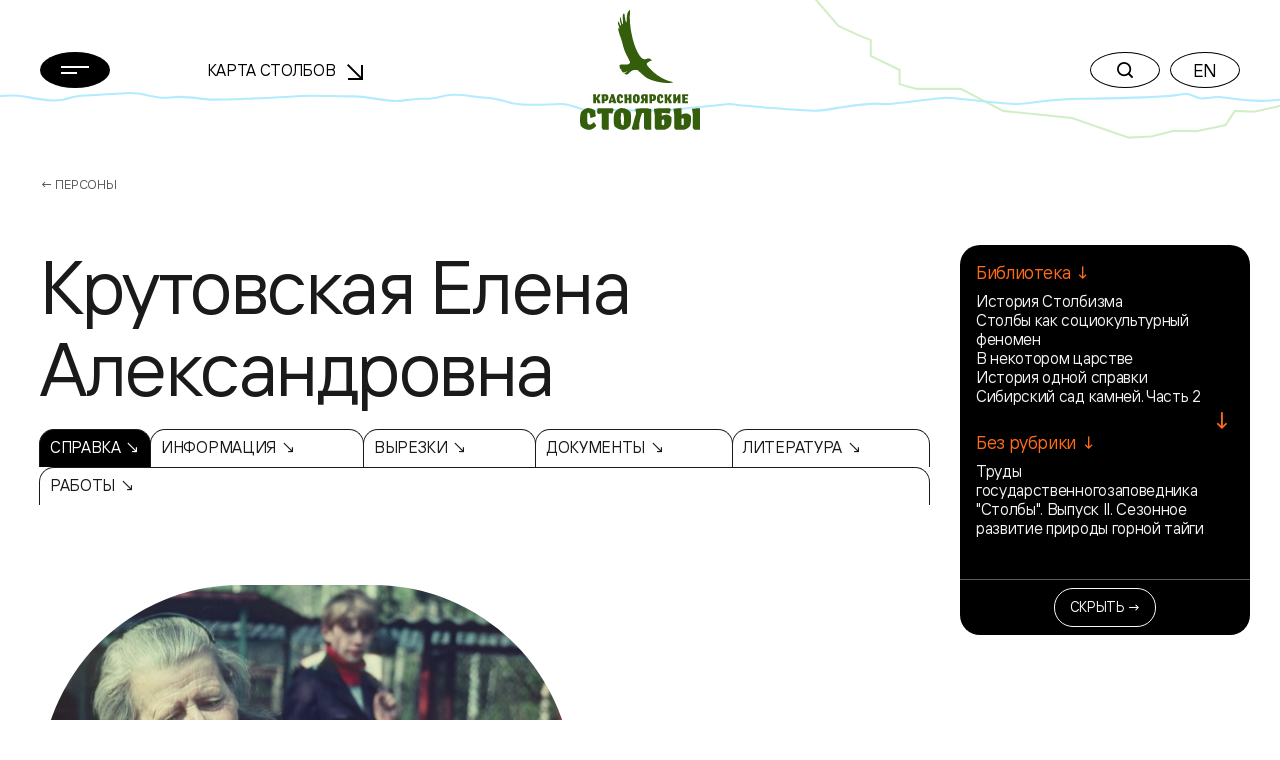

--- FILE ---
content_type: text/html; charset=UTF-8
request_url: https://stolby.ru/lyudi/persons/krutovskaya-elena-aleksandrovna
body_size: 19491
content:
<!DOCTYPE html>
<html>

<head>
    <meta charset="UTF-8">
    <meta name="viewport" content="width=device-width,user-scalable=no,initial-scale=1,maximum-scale=1,minimum-scale=1">
    <meta http-equiv="X-UA-Compatible" content="ie=edge">
    <meta name="msapplication-config" content="https://stolby.ru/wp-content/themes/stolby/browserconfig.xml">
    <link rel="apple-touch-icon" sizes="180x180" href="https://stolby.ru/wp-content/themes/stolby/img/apple-touch-icon.png">
    <link rel="icon" type="image/png" sizes="32x32" href="https://stolby.ru/wp-content/themes/stolby/img/favicon-32x32.png">
    <link rel="icon" type="image/png" sizes="16x16" href="https://stolby.ru/wp-content/themes/stolby/img/favicon-16x16.png">
    <link rel="manifest" href="https://stolby.ru/wp-content/themes/stolby/site.webmanifest" crossorigin="use-credentials">
    <link rel="mask-icon" href="https://stolby.ru/wp-content/themes/stolby/img/safari-pinned-tab.svg" color="#ff6b16">
    <meta name="msapplication-TileColor" content="#ff6b16">
    <meta name="theme-color" content="#ffffff">
    <title>Красноярские Столбы</title>
    <link href="https://stolby.ru/wp-content/themes/stolby/scripts/core/noty/noty.css" rel="stylesheet">
    <link href="https://stolby.ru/wp-content/themes/stolby/aos.min.css" rel="stylesheet">
    <link href="https://stolby.ru/wp-content/themes/stolby/app.min.css" rel="stylesheet">
    <link href="https://stolby.ru/wp-content/themes/stolby/ext.min.css" rel="stylesheet">
    <link href="https://stolby.ru/wp-content/themes/stolby/lightgallery.min.css" rel="stylesheet" />
    <link href="https://stolby.ru/wp-content/themes/stolby/lg-video.min.css" rel="stylesheet" />
    <!-- Yandex.Metrika counter -->
    <script type="text/javascript">
        (function(m, e, t, r, i, k, a) {
            m[i] = m[i] || function() {
                (m[i].a = m[i].a || []).push(arguments)
            };
            m[i].l = 1 * new Date();
            k = e.createElement(t), a = e.getElementsByTagName(t)[0], k.async = 1, k.src = r, a.parentNode.insertBefore(k, a)
        })
        (window, document, "script", "https://mc.yandex.ru/metrika/tag.js", "ym");

        ym(86896107, "init", {
            clickmap: true,
            trackLinks: true,
            accurateTrackBounce: true,
            webvisor: true
        });
    </script>
    <noscript>
        <div><img src="https://mc.yandex.ru/watch/86896107" style="position:absolute; left:-9999px;" alt="" /></div>
    </noscript>
    <!-- /Yandex.Metrika counter -->
</head>

<body class="page_inner">
    <header class="header" data-aos="fade-down">
        <div class="header__content">
            <div class="container">
                <div class="row d-flex align-items-center">
                    <div class="col-3 col-md-2 col-xxl-1 header__menu">
                        <button class="menu-button btn-rounded btn-rounded_fill" data-popup-toggler data-target="#main-menu-popup">
                            <svg width="28" height="8" class="m0auto">
                                <use xlink:href="https://stolby.ru/wp-content/themes/stolby/img/svg-sprite.svg#icon-burger"></use>
                            </svg>
                        </button>
                    </div>
                    <div class="d-none d-md-flex col-3 me-md-5 me-xxl-0 ms-md-n5 ms-xxl-0 col-xxl-4 header__nav">
                        <div class="header-nav">
                            <a class="header-nav__link" href="/imap">Карта Столбов                                <span class="arrow"><svg width="16" height="16">
                                        <use xlink:href="https://stolby.ru/wp-content/themes/stolby/img/svg-sprite.svg#icon-arrow"></use>
                                    </svg></span>
                            </a>
                        </div>
                    </div>
                    <div class="col-6 col-md-2 header__logo">
                        <a class="d-none d-md-flex header-logo" href="/">
                            <svg width="120" height="120">
                                <use xlink:href="https://stolby.ru/wp-content/themes/stolby/img/svg-sprite.svg#icon-logo"></use>
                            </svg>
                        </a>
                        <a class="d-md-none header-logo" href="/">
                            <svg width="92" height="27">
                                <use xlink:href="https://stolby.ru/wp-content/themes/stolby/img/svg-sprite.svg#icon-logo-small"></use>
                            </svg>
                        </a>
                    </div>
                    <div class="col-3 col-md-5 header__actions">
                        <div class="header-actions d-flex justify-content-end">
                            <div class="header-actions__button me-md-2">
                                <button class="btn-rounded" data-popup-toggler data-target="#search-popup">
                                    <svg width="16" height="16" class="m0auto">
                                        <use xlink:href="https://stolby.ru/wp-content/themes/stolby/img/svg-sprite.svg#icon-search"></use>
                                    </svg>
                                </button>
                            </div>
                            <div class="d-none d-md-block header-actions__button">
                                                                    <a href="/en/"><button class="btn-rounded m0auto">EN</button></a>
                                                            </div>
                        </div>
                    </div>
                </div>
            </div>
        </div>
    </header><main>
    <section class="section mb-5">
        <div class="container">
            <div class="breadcrumbs">
                <a class="breadcrumbs__link" href="/category/lyudi/persons">← Персоны</a>
            </div>
            <div class="row people-details">
                <div class="col-12 col-md-9 col-xxl-10 order-1 order-md-0">
                    <h2 class="mb-4 mb-md-3 people-details__title">Крутовская Елена Александровна</h2>
                    <div class="people-details__author mb-3"></div>
                    <div class="nav-tabs mb-5 mb-md-7 mb-xxl-6">
                                <a class="nav-tabs__item nav-tabs__item_all nav-tabs__item_active" href="/lyudi/persons/krutovskaya-elena-aleksandrovna?tab=">Справка ↘</a>        <a class="nav-tabs__item  " href="/lyudi/persons/krutovskaya-elena-aleksandrovna?tab=info">Информация ↘</a>        <a class="nav-tabs__item  " href="/lyudi/persons/krutovskaya-elena-aleksandrovna?tab=vyrezki">Вырезки ↘</a>        <a class="nav-tabs__item  " href="/lyudi/persons/krutovskaya-elena-aleksandrovna?tab=dokumenty">Документы ↘</a>        <a class="nav-tabs__item  " href="/lyudi/persons/krutovskaya-elena-aleksandrovna?tab=literatura">Литература ↘</a>        <a class="nav-tabs__item  " href="/lyudi/persons/krutovskaya-elena-aleksandrovna?tab=raboty">Работы ↘</a>                    </div>
                                <div class="row d-flex align-items-center mb-5">
                <div class="col-12 col-xxl-6 order-1 order-xxl-0">
                    <div class="wysiwyg">
                        <p>Столбистка, детская писательница, основатель живого уголка в<span class="symbols"> </span>заповеднике <span class="symbols">«</span>Столбы<span class="symbols">»</span>.</p><br />
<p><img class="alignnone size-medium wp-image-28100" src="https://stolby.ru/wp-content/uploads/2021/10/19_00080_agfachrom_135_2436-219x300.jpg" alt="" width="219" height="300" /></p><br />
<div class="article__block article__block_type_summary"><br />
<div class="container"><br />
<div class="row"><br />
<div class="col col-lg-7 col-push-2"> </div><br />
</div><br />
</div><br />
</div>
                    </div>
                </div>
                        <div class="col-12 col-md-9 col-xxl-5 offset-xxl-1 order-0 order-xxl-1 mb-4 mb-xxl-0">
            <div class="d-xxl-flex justify-xxl-content-end">
                <figure class="people-details__image">
                    <img src="https://stolby.ru/wp-content/uploads/2021/12/79-sl-1025a-krutovskaya-e.-a.-scaled.jpg">
                    <figcaption></figcaption>
                </figure>
            </div>
        </div>
            </div>                </div>
                            <div class="col-12 col-md-3 col-xxl-2 sticky mb-4 mb-md-0 order-0 order-md-1 aside-widget-wrapper">
                <div data-aside-widget-wrapper>
                    <div class="aside-widget active" data-aside-widget>
                        <div class="aside-widget__body">                <div class="aside-group">
                    <div class="aside-group__title">Библиотека ↓</div>
                    <div class="aside-group__content">                    <div class = "bl-aside-group__wrapper_link"><a href = "/library/literatura/abramov-ist-asp">История Столбизма</a></div>                    <div class = "bl-aside-group__wrapper_link"><a href = "/library/dokumenty/pluscsh-socio-asp">Столбы как социокультурный феномен</a></div>                    <div class = "bl-aside-group__wrapper_link"><a href = "/library/literatura/v-nekotorom-czarstve">В некотором царстве</a></div>                    <div class = "bl-aside-group__wrapper_link"><a href = "/library/andreev-2-asp">История одной справки</a></div>                    <div class = "bl-aside-group__wrapper_link"><a href = "/library/babiy-sad-02-asp">Сибирский сад камней. Часть 2</a></div><a class="linkHideContent">↓</a>
<div class="hidedContent">                    <div class = "bl-aside-group__wrapper_link"><a href = "/library/babiy-sad-013-asp">Сибирский сад камней. Часть 1. 3</a></div>                    <div class = "bl-aside-group__wrapper_link"><a href = "/library/belyak-misc-dost-asp">Достопримечательные места Красноярска и его окрестностей</a></div>                    <div class = "bl-aside-group__wrapper_link"><a href = "/library/literatura/panko-noch-asp">Ночевки на Столбах</a></div>                    <div class = "bl-aside-group__wrapper_link"><a href = "/library/panko-odis-asp">Одиссея труженика</a></div>                    <div class = "bl-aside-group__wrapper_link"><a href = "/library/literatura/greci-prisl-asp">Прислонютые</a></div>                    <div class = "bl-aside-group__wrapper_link"><a href = "/library/literatura/abramov-kirillov1-1-asp">Окрестности Красноярска</a></div>                    <div class = "bl-aside-group__wrapper_link"><a href = "/library/literatura/krutovskaya-1-0-asp">Ручные дикари</a></div>                    <div class = "bl-aside-group__wrapper_link"><a href = "/library/literatura/krutovskaya-1-pr1-asp">Ручные дикари. Предисловие к книге</a></div>                    <div class = "bl-aside-group__wrapper_link"><a href = "/library/literatura/krutovskaya-1-015-asp">Ручные дикари. Карыш</a></div>                    <div class = "bl-aside-group__wrapper_link"><a href = "/library/literatura/krutovskaya-1-019-asp">Ручные дикари. Куська</a></div>                    <div class = "bl-aside-group__wrapper_link"><a href = "/library/literatura/krutovskaya-1-018-asp">Ручные дикари. Косуленок Пик</a></div>                    <div class = "bl-aside-group__wrapper_link"><a href = "/library/literatura/krutovskaya-1-017-asp">Ручные дикари. Кон-тики</a></div>                    <div class = "bl-aside-group__wrapper_link"><a href = "/library/literatura/krutovskaya-1-009-asp">Ручные дикари. Дрозденок Чирр и его мама</a></div>                    <div class = "bl-aside-group__wrapper_link"><a href = "/library/literatura/krutovskaya-1-014-asp">Ручные дикари. Как это было</a></div>                    <div class = "bl-aside-group__wrapper_link"><a href = "/library/literatura/krutovskaya-1-003-asp">Ручные дикари. Волчик</a></div>                    <div class = "bl-aside-group__wrapper_link"><a href = "/library/literatura/krutovskaya-1-010-asp">Ручные дикари. Елочка и Светик</a></div>                    <div class = "bl-aside-group__wrapper_link"><a href = "/library/literatura/krutovskaya-1-035-asp">Ручные дикари. Чертик и Баламутка</a></div>                    <div class = "bl-aside-group__wrapper_link"><a href = "/library/literatura/krutovskaya-1-030-asp">Ручные дикари. Тайгиш (Миха)</a></div>                    <div class = "bl-aside-group__wrapper_link"><a href = "/library/literatura/krutovskaya-1-023-asp">Ручные дикари. Мистер Икс</a></div>                    <div class = "bl-aside-group__wrapper_link"><a href = "/library/literatura/krutovskaya-1-001-asp">Ручные дикари. Варнак</a></div>                    <div class = "bl-aside-group__wrapper_link"><a href = "/library/literatura/krutovskaya-1-002-asp">Ручные дикари. Весенние чудеса</a></div>                    <div class = "bl-aside-group__wrapper_link"><a href = "/library/literatura/krutovskaya-1-004-asp">Ручные дикари. Вулька</a></div>                    <div class = "bl-aside-group__wrapper_link"><a href = "/library/literatura/krutovskaya-1-005-asp">Ручные дикари. Выстрел в лесу</a></div>                    <div class = "bl-aside-group__wrapper_link"><a href = "/library/literatura/krutovskaya-1-006-asp">Ручные дикари. Дагни</a></div>                    <div class = "bl-aside-group__wrapper_link"><a href = "/library/literatura/krutovskaya-1-007-asp">Ручные дикари. Джурка</a></div>                    <div class = "bl-aside-group__wrapper_link"><a href = "/library/literatura/krutovskaya-1-008-asp">Ручные дикари. Дикси</a></div>                    <div class = "bl-aside-group__wrapper_link"><a href = "/library/literatura/krutovskaya-1-011-asp">Ручные дикари. Залисье</a></div>                    <div class = "bl-aside-group__wrapper_link"><a href = "/library/literatura/krutovskaya-1-012-asp">Ручные дикари. "Звезда" и Воробей</a></div>                    <div class = "bl-aside-group__wrapper_link"><a href = "/library/literatura/krutovskaya-1-013-asp">Ручные дикари. Кай</a></div>                    <div class = "bl-aside-group__wrapper_link"><a href = "/library/literatura/krutovskaya-1-016-asp">Ручные дикари. Кик - красная шапочка</a></div>                    <div class = "bl-aside-group__wrapper_link"><a href = "/library/literatura/krutovskaya-1-020-asp">Ручные дикари. Лесной детдом</a></div>                    <div class = "bl-aside-group__wrapper_link"><a href = "/library/literatura/krutovskaya-1-021-asp">Ручные дикари. Лисси и Гай</a></div>                    <div class = "bl-aside-group__wrapper_link"><a href = "/library/literatura/krutovskaya-1-022-asp">Ручные дикари. Лоська</a></div>                    <div class = "bl-aside-group__wrapper_link"><a href = "/library/literatura/krutovskaya-1-024-asp">Ручные дикари. Пан Казимир</a></div>                    <div class = "bl-aside-group__wrapper_link"><a href = "/library/literatura/krutovskaya-1-025-asp">Ручные дикари. Пелька</a></div>                    <div class = "bl-aside-group__wrapper_link"><a href = "/library/literatura/krutovskaya-1-026-asp">Ручные дикари. Потап Максимович</a></div>                    <div class = "bl-aside-group__wrapper_link"><a href = "/library/literatura/krutovskaya-1-027-asp">Ручные дикари. Профессор Пинь-Пинь</a></div>                    <div class = "bl-aside-group__wrapper_link"><a href = "/library/literatura/krutovskaya-1-028-asp">Ручные дикари. Ройка</a></div>                    <div class = "bl-aside-group__wrapper_link"><a href = "/library/literatura/krutovskaya-1-029-asp">Ручные дикари. Солька</a></div>                    <div class = "bl-aside-group__wrapper_link"><a href = "/library/literatura/krutovskaya-1-031-asp">Ручные дикари. Таныш</a></div>                    <div class = "bl-aside-group__wrapper_link"><a href = "/library/literatura/krutovskaya-1-032-asp">Ручные дикари. Ункас</a></div>                    <div class = "bl-aside-group__wrapper_link"><a href = "/library/literatura/krutovskaya-1-033-asp">Ручные дикари. Фенька</a></div>                    <div class = "bl-aside-group__wrapper_link"><a href = "/library/literatura/krutovskaya-1-034-asp">Ручные дикари. Фитька</a></div>                    <div class = "bl-aside-group__wrapper_link"><a href = "/library/literatura/krutovskaya-1-036-asp">Ручные дикари. Чим</a></div>                    <div class = "bl-aside-group__wrapper_link"><a href = "/library/literatura/krutovskaya-1-037-asp">Ручные дикари. Чуча</a></div>                    <div class = "bl-aside-group__wrapper_link"><a href = "/library/literatura/krutovskaya-1-038-asp">Ручные дикари. Шурик</a></div>                    <div class = "bl-aside-group__wrapper_link"><a href = "/library/literatura/krutovskaya-1-039-asp">Ручные дикари. Ясь</a></div>                    <div class = "bl-aside-group__wrapper_link"><a href = "/library/literatura/ruchnye-dikari-ob-avtore-etoj-knigi">Ручные дикари. Об авторе этой книги</a></div>                    <div class = "bl-aside-group__wrapper_link"><a href = "/library/literatura/krutovskaya-1-pr2-asp">Из предисловия к книге Е. Крутовской «Дикси»</a></div>                    <div class = "bl-aside-group__wrapper_link"><a href = "/library/literatura/krutovskaya-2-0-asp">Были заповедного леса. Об авторе</a></div>                    <div class = "bl-aside-group__wrapper_link"><a href = "/library/literatura/krutovskaya-2-001-asp">Были заповедного леса. Наши первые. Как это было (История одного научного опыта)</a></div>                    <div class = "bl-aside-group__wrapper_link"><a href = "/library/literatura/krutovskaya-2-002-asp">Были заповедного леса. Наши первые. Дом для лесных сирот</a></div>                    <div class = "bl-aside-group__wrapper_link"><a href = "/library/literatura/krutovskaya-2-003-asp">Были заповедного леса. У нас собаки. Никита - князь Серебряный</a></div>                    <div class = "bl-aside-group__wrapper_link"><a href = "/library/literatura/krutovskaya-2-004-asp">Были заповедного леса. У нас собаки. Анчар</a></div>                    <div class = "bl-aside-group__wrapper_link"><a href = "/library/literatura/krutovskaya-2-008-asp">Были заповедного леса. Люди и зверушки. Насажали воробьев!..</a></div>                    <div class = "bl-aside-group__wrapper_link"><a href = "/library/literatura/krutovskaya-2-009-asp">Были заповедного леса. Люди и зверушки. Модно</a></div>                    <div class = "bl-aside-group__wrapper_link"><a href = "/library/literatura/krutovskaya-2-010-asp">Были заповедного леса. Люди и зверушки. Открытие красоты</a></div>                    <div class = "bl-aside-group__wrapper_link"><a href = "/library/literatura/krutovskaya-2-011-asp">Были заповедного леса. Люди и зверушки. - Выгоните нам рысь!</a></div>                    <div class = "bl-aside-group__wrapper_link"><a href = "/library/literatura/krutovskaya-2-012-asp">Были заповедного леса. Люди и зверушки. На всех не угодишь</a></div>                    <div class = "bl-aside-group__wrapper_link"><a href = "/library/literatura/krutovskaya-2-013-asp">Были заповедного леса. Люди и зверушки. Великая вещь - оформление!</a></div>                    <div class = "bl-aside-group__wrapper_link"><a href = "/library/literatura/krutovskaya-2-014-asp">Были заповедного леса. Люди и зверушки. В кафетериях умывальников не бывает!</a></div>                    <div class = "bl-aside-group__wrapper_link"><a href = "/library/literatura/krutovskaya-2-015-asp">Были заповедного леса. Люди и зверушки. Страус или цапля?</a></div>                    <div class = "bl-aside-group__wrapper_link"><a href = "/library/literatura/krutovskaya-2-016-asp">Были заповедного леса. Люди и зверушки. Из девяти - три!</a></div>                    <div class = "bl-aside-group__wrapper_link"><a href = "/library/literatura/krutovskaya-2-017-asp">Были заповедного леса. Люди и зверушки. «Зоологические открытия»</a></div>                    <div class = "bl-aside-group__wrapper_link"><a href = "/library/literatura/krutovskaya-2-018-asp">Были заповедного леса. Люди и зверушки. Бытующие понятия</a></div>                    <div class = "bl-aside-group__wrapper_link"><a href = "/library/literatura/krutovskaya-2-019-asp">Были заповедного леса. Люди и зверушки. Опасный зверь</a></div>                    <div class = "bl-aside-group__wrapper_link"><a href = "/library/literatura/krutovskaya-2-020-asp">Были заповедного леса. Люди и зверушки. А орлы хлеб не едят!</a></div>                    <div class = "bl-aside-group__wrapper_link"><a href = "/library/literatura/krutovskaya-2-021-asp">Были заповедного леса. Люди и зверушки. Транзисторы</a></div>                    <div class = "bl-aside-group__wrapper_link"><a href = "/library/literatura/krutovskaya-2-022-asp">Были заповедного леса. Люди и зверушки. Написанному - верить!</a></div>                    <div class = "bl-aside-group__wrapper_link"><a href = "/library/literatura/krutovskaya-2-023-asp">Были заповедного леса. Люди и зверушки. Они так забавно подпрыгивают!</a></div>                    <div class = "bl-aside-group__wrapper_link"><a href = "/library/literatura/krutovskaya-2-024-asp">Были заповедного леса. Люди и зверушки. Чудеса в решете</a></div>                    <div class = "bl-aside-group__wrapper_link"><a href = "/library/literatura/krutovskaya-2-025-asp">Были заповедного леса. Люди и зверушки. Страна див</a></div>                    <div class = "bl-aside-group__wrapper_link"><a href = "/library/literatura/krutovskaya-2-026-asp">Были заповедного леса. Люди и зверушки. Юра</a></div>                    <div class = "bl-aside-group__wrapper_link"><a href = "/library/literatura/krutovskaya-2-027-asp">Были заповедного леса. Люди и зверушки. Хозяин Шурика</a></div>                    <div class = "bl-aside-group__wrapper_link"><a href = "/library/literatura/krutovskaya-2-028-asp">Были заповедного леса. Люди и зверушки. От имени ежика</a></div>                    <div class = "bl-aside-group__wrapper_link"><a href = "/library/literatura/krutovskaya-2-029-asp">Были заповедного леса. Люди и зверушки. Крокодил</a></div>                    <div class = "bl-aside-group__wrapper_link"><a href = "/library/literatura/krutovskaya-2-030-asp">Были заповедного леса. Люди и зверушки. Красота в килограммах</a></div>                    <div class = "bl-aside-group__wrapper_link"><a href = "/library/literatura/krutovskaya-2-031-asp">Были заповедного леса. Люди и зверушки. День критического настроения</a></div>                    <div class = "bl-aside-group__wrapper_link"><a href = "/library/literatura/dengin-13k-08-asp">Тринадцатый кордон. Глава восьмая</a></div>                    <div class = "bl-aside-group__wrapper_link"><a href = "/library/literatura/dengin-13k-10-asp">Тринадцатый кордон. Глава десятая</a></div>                    <div class = "bl-aside-group__wrapper_link"><a href = "/library/literatura/dengin-13k-13-asp">Тринадцатый кордон. Глава тринадцатая</a></div>                    <div class = "bl-aside-group__wrapper_link"><a href = "/library/literatura/dengin-13k-15-asp">Тринадцатый кордон. Глава пятнадцатая</a></div>                    <div class = "bl-aside-group__wrapper_link"><a href = "/library/literatura/orlovsky-muz-asp">История компаний. Музеянка</a></div>                    <div class = "bl-aside-group__wrapper_link"><a href = "/library/literatura/orlovsky-per-asp">История компаний. Случай в Перушке</a></div>                    <div class = "bl-aside-group__wrapper_link"><a href = "/library/literatura/hvostenko-graymice-graymice-asp">Серые мышки</a></div>                    <div class = "bl-aside-group__wrapper_link"><a href = "/library/literatura/ferapontov-baiki-070-asp">Байки от столбистов - III. Байки от Анатолия Ильина. Птичку жалко</a></div>                    <div class = "bl-aside-group__wrapper_link"><a href = "/library/literatura/ferapontov-baiki-053-asp">Байки от столбистов - III. Урга</a></div>                    <div class = "bl-aside-group__wrapper_link"><a href = "/library/literatura/hvostenko-gosti-004-asp">Гости. 04. Лена Камбурова</a></div>                    <div class = "bl-aside-group__wrapper_link"><a href = "/library/literatura/hvostenko-legend-asp">Люди – легенды Столбов</a></div>                    <div class = "bl-aside-group__wrapper_link"><a href = "/library/literatura/hvostenko-xxi-asp">Столбизм в XXI веке</a></div>                    <div class = "bl-aside-group__wrapper_link"><a href = "/library/literatura/hvostenko-baiki-05-asp">Байки. Мой первый учитель</a></div>                    <div class = "bl-aside-group__wrapper_link"><a href = "/library/literatura/hvostenko-baiki-40-asp">Байки. Евгений Иванович</a></div>                    <div class = "bl-aside-group__wrapper_link"><a href = "/library/literatura/petrenko-083-asp">Красноярская мадонна. Столбы и вокруг. Маленькое путешествие по Красноярью.</a></div>                    <div class = "bl-aside-group__wrapper_link"><a href = "/library/literatura/petrenko-045363-asp">Красноярская мадонна. Хронология столбизма. IY. Советский период. 60-е годы. 1963.</a></div>                    <div class = "bl-aside-group__wrapper_link"><a href = "/library/literatura/petrenko-045348-asp">Красноярская мадонна. Хронология столбизма. IY. Советский период. 40-е годы. 1948.</a></div>                    <div class = "bl-aside-group__wrapper_link"><a href = "/library/literatura/petrenko-045362-asp">Красноярская мадонна. Хронология столбизма. IY. Советский период. 60-е годы. 1962.</a></div>                    <div class = "bl-aside-group__wrapper_link"><a href = "/library/literatura/petrenko-045346-asp">Красноярская мадонна. Хронология столбизма. IY. Советский период. 40-е годы. 1946.</a></div>                    <div class = "bl-aside-group__wrapper_link"><a href = "/library/literatura/petrenko-045338-asp">Красноярская мадонна. Хронология столбизма. IY. 30-е годы. Советский период. 1938</a></div>                    <div class = "bl-aside-group__wrapper_link"><a href = "/library/literatura/petrenko-045345-asp">Красноярская мадонна. Хронология столбизма. IY. Советский период. 40-е годы. 1945</a></div>                    <div class = "bl-aside-group__wrapper_link"><a href = "/library/literatura/petrenko-009-asp">Красноярская мадонна. Пирамида Красноярска - Первый Столб</a></div>                    <div class = "bl-aside-group__wrapper_link"><a href = "/library/literatura/petrenko-0452214-asp">Красноярская мадонна. Хронология столбизма. 20-й век. 1914</a></div>                    <div class = "bl-aside-group__wrapper_link"><a href = "/library/literatura/petrenko-045355-asp">Красноярская мадонна. Хронология столбизма. IY. Советский период. 50-е годы. 1955</a></div>                    <div class = "bl-aside-group__wrapper_link"><a href = "/library/literatura/petrenko-045361-asp">Красноярская мадонна. Хронология столбизма. IY. Советский период. 60-е годы. 1961</a></div>                    <div class = "bl-aside-group__wrapper_link"><a href = "/library/literatura/petrenko-023-asp">Красноярская мадонна. Перья (Пальцы). Львиная Пасть Ходы и лазы. Авиатор, Зверевский, Этажерки</a></div>                    <div class = "bl-aside-group__wrapper_link"><a href = "/library/raboty/abramov-congress-asp">По материалам Международного конгресса "Окружающая среда для нас и для будущих поколений. Экология и бизнес в новых условиях"</a></div>                    <div class = "bl-aside-group__wrapper_link"><a href = "/library/raboty/krutovskaya-pd-01-0-asp">Материалы из архива Е.А.Крутовской (ГПЗ "Столбы"). Полевые дневники Е.А.Крутовской. Тетрадь № 1. 19.III-27.IY.39 г.</a></div>                    <div class = "bl-aside-group__wrapper_link"><a href = "/library/raboty/krutovskaya-pd-02-0-asp">Материалы из архива Е.А.Крутовской (ГПЗ "Столбы"). Дневник наблюдений. 1939 г. Тетрадь №2. Гос.заповедник «Столбы». 9.Y-3.YI.39 г.</a></div>                    <div class = "bl-aside-group__wrapper_link"><a href = "/library/raboty/krutovskaya-pd-03-0-asp">Материалы из архива Е.А.Крутовской (ГПЗ "Столбы"). Дневник наблюдений. 1939 г. Тетрадь 3. 4/YI-26/YI-39 г.</a></div>                    <div class = "bl-aside-group__wrapper_link"><a href = "/library/raboty/krutovskaya-docs-003-asp">Материалы из архива Е.А.Крутовской (ГПЗ "Столбы"). К вопросу о поведении диких животных в условиях вольерного содержания</a></div>                    <div class = "bl-aside-group__wrapper_link"><a href = "/library/dokumenty/krutovskaya-docs-007-asp">Краткая история заповедника «Столбы»</a></div>                    <div class = "bl-aside-group__wrapper_link"><a href = "/library/dokumenty/neskolko-slov-o-stolbizme-i-sportivnom-skalolazanii-v-poryadke-utochneniya-etih-ponyatij">Несколько слов о «столбизме» и спортивном скалолазании (в порядке уточнения этих понятий)</a></div>                    <div class = "bl-aside-group__wrapper_link"><a href = "/library/dokumenty/krutovskaya-docs-004-asp">Докладная записка Е.А.Крутовской С.В.Кочановскому</a></div>                    <div class = "bl-aside-group__wrapper_link"><a href = "/library/dokumenty/krutovskaya-docs-005-asp">Еще раз о конфликте. Письмо в редакцию газеты «Красноярский рабочий»</a></div>                    <div class = "bl-aside-group__wrapper_link"><a href = "/library/dokumenty/krutovskaya-docs-006-asp">Запретить – легче, чем воспитать!</a></div>                    <div class = "bl-aside-group__wrapper_link"><a href = "/library/dokumenty/krutovskaya-docs-008-asp">Письмо В.Н.Семенову</a></div>                    <div class = "bl-aside-group__wrapper_link"><a href = "/library/dokumenty/krutovskaya-docs-009-asp">Письмо от 06.04.74 (адресат неизвестен)</a></div>                    <div class = "bl-aside-group__wrapper_link"><a href = "/library/dokumenty/krutovskaya-docs-010-asp">Письмо Е.А.Крутовской Н.С.Хрущеву (о закрытии заповедников, 1961 г.)</a></div>                    <div class = "bl-aside-group__wrapper_link"><a href = "/library/dokumenty/krutovskaya-docs-001-asp">Письмо В.Головиной (25.03.59)</a></div>                    <div class = "bl-aside-group__wrapper_link"><a href = "/library/dokumenty/krutovskaya-docs-002-asp">Письмо А.И.Тимофеевой (23.06.1984)</a></div>                    <div class = "bl-aside-group__wrapper_link"><a href = "/library/raboty/hvostenko-tersky1-asp">Столбы и национальная культура</a></div>                    <div class = "bl-aside-group__wrapper_link"><a href = "/library/raboty/gakk-gubanova-asp">Жизнь, общественная и научно-исследовательская деятельность Яворского Александра Леопольдовича</a></div>                    <div class = "bl-aside-group__wrapper_link"><a href = "/library/raboty/gpz-1925-yavorsky1925-asp">«Столбы». Государственный заповедник в окрестностях г. Красноярска.</a></div>                    <div class = "bl-aside-group__wrapper_link"><a href = "/library/raboty/podberezkina-enenc-asp">Енисейский энциклопедическийсловарь (фрагменты)</a></div>                    <div class = "bl-aside-group__wrapper_link"><a href = "/library/raboty/sevastyanova-trgpzii-08-asp">Труды государственногозаповедника "Столбы". Выпуск II. Птицы заповедника «Столбы»</a></div>                    <div class = "bl-aside-group__wrapper_link"><a href = "/library/raboty/sevastyanova-trgpzii-024-asp">Труды государственногозаповедника "Столбы". Выпуск II. Cезонное развитие природы горной тайги</a></div>                    <div class = "bl-aside-group__wrapper_link"><a href = "/library/raboty/sevastyanova-trgpzii-01-asp">Труды государственного заповедника "Столбы". Выпуск II. Государственный заповедник «Столбы»</a></div>                    <div class = "bl-aside-group__wrapper_link"><a href = "/library/literatura/yavorsky-gakk-008-043-051-001-asp">Избушка Музеянка под Верхопузом</a></div>                    <div class = "bl-aside-group__wrapper_link"><a href = "/library/dokumenty/sirotinin-2-prospect-asp">Государственный заповедник «Столбы»(рекламный проспект)</a></div>                    <div class = "bl-aside-group__wrapper_link"><a href = "/library/dokumenty/sevastyanova-092-asp">Памятка экскурсантам, пожелавшим впервыев жизни подняться на скалы</a></div>                    <div class = "bl-aside-group__wrapper_link"><a href = "/library/dokumenty/%d1%80%d0%b5%d1%88%d0%b5%d0%bd%d0%b8%d0%b5-%d0%be%d0%b1%d1%89%d0%b5%d1%81%d1%82%d0%b2%d0%b5%d0%bd%d0%bd%d0%be%d0%b9-%d0%ba%d0%be%d0%bd%d1%84%d0%b5%d1%80%d0%b5%d0%bd%d1%86%d0%b8%d0%b8-%d0%bf%d0%be">Решение общественной конференции по анализу социально-экологической ситуации и разработкеположения о статусе территории в районе заповедника "Столбы"</a></div>                    <div class = "bl-aside-group__wrapper_link"><a href = "/library/vyrezki/1virezka-1974-19741200-asp">Добрый доктор Айболит</a></div>                    <div class = "bl-aside-group__wrapper_link"><a href = "/library/vyrezki/1virezka-1975-088-asp">Шествие на «Столбы»</a></div>                    <div class = "bl-aside-group__wrapper_link"><a href = "/library/vyrezki/1virezka-1976-19760300-asp">Урок доброты</a></div>                    <div class = "bl-aside-group__wrapper_link"><a href = "/library/vyrezki/1virezka-1977-19771200-asp">Край каменных великанов</a></div>                    <div class = "bl-aside-group__wrapper_link"><a href = "/library/vyrezki/1virezka-1977-018-asp">Среди скал заповедных</a></div>                    <div class = "bl-aside-group__wrapper_link"><a href = "/library/vyrezki/1virezka-1979-19790809-asp">Столбы красноярские</a></div>                    <div class = "bl-aside-group__wrapper_link"><a href = "/library/vyrezki/1virezka-1980-066-asp">Таежное диво</a></div>                    <div class = "bl-aside-group__wrapper_link"><a href = "/library/vyrezki/1virezka-1981-19810927-asp">Где живет Дикси</a></div>                    <div class = "bl-aside-group__wrapper_link"><a href = "/library/vyrezki/1virezka-1981-19811010-asp">Уроки заповедника</a></div>                    <div class = "bl-aside-group__wrapper_link"><a href = "/library/vyrezki/1virezka-1982-19820504-asp">Люди и скалы</a></div>                    <div class = "bl-aside-group__wrapper_link"><a href = "/library/vyrezki/1virezka-1982-19820521-asp">Дом друзей</a></div>                    <div class = "bl-aside-group__wrapper_link"><a href = "/library/vyrezki/1virezka-1984-19840601-asp">Вокруг «Столбов»</a></div>                    <div class = "bl-aside-group__wrapper_link"><a href = "/library/vyrezki/1virezka-0000-067-asp">Там, за горой Такмак</a></div>                    <div class = "bl-aside-group__wrapper_link"><a href = "/library/vyrezki/1virezka-0000-073-asp">Выстрел в лесу</a></div>                    <div class = "bl-aside-group__wrapper_link"><a href = "/library/vyrezki/1virezka-0000-089-asp">Лесная сказка</a></div>                    <div class = "bl-aside-group__wrapper_link"><a href = "/library/vyrezki/1virezka-0000-092-asp">Легенда красноярских Столбов</a></div>                    <div class = "bl-aside-group__wrapper_link"><a href = "/library/vyrezki/%d0%bf%d0%b8%d1%81%d1%8c%d0%bc%d0%be-%d0%b2-%d1%80%d0%b5%d0%b4%d0%b0%d0%ba%d1%86%d0%b8%d1%8e">Письмо в редакцию</a></div>                    <div class = "bl-aside-group__wrapper_link"><a href = "/library/vyrezki/%d0%bd%d0%b5%d0%ba%d1%80%d0%be%d0%bb%d0%be%d0%b3-%d0%be-%d0%ba%d0%be%d0%bd%d1%87%d0%b8%d0%bd%d0%b5-%d0%b5-%d0%b0-%d0%ba%d1%80%d1%83%d1%82%d0%be%d0%b2%d1%81%d0%ba%d0%be%d0%b9">Некролог о кончине Е.А.Крутовской</a></div>                    <div class = "bl-aside-group__wrapper_link"><a href = "/library/vyrezki/%d1%88%d0%ba%d0%be%d0%bb%d0%b0-%d0%b4%d0%be%d0%b1%d1%80%d0%be%d1%82%d1%8b">Школа доброты</a></div>                    <div class = "bl-aside-group__wrapper_link"><a href = "/library/vyrezki/%d0%b7%d0%b0%d0%bc%d0%b5%d1%82%d0%ba%d0%b0-%d0%be-%d0%b5-%d0%b0-%d0%ba%d1%80%d1%83%d1%82%d0%be%d0%b2%d1%81%d0%ba%d0%be%d0%b9">Заметка о Е.А.Крутовской</a></div>                    <div class = "bl-aside-group__wrapper_link"><a href = "/library/vyrezki/%d0%bf%d0%be%d1%87%d1%82%d0%b8-%d0%bf%d0%be-%d0%b0%d0%bd%d0%b4%d0%b5%d1%80%d1%81%d0%b5%d0%bd%d1%83">Почти по Андерсену</a></div>                    <div class = "bl-aside-group__wrapper_link"><a href = "/library/vyrezki/%d0%b2-%d1%81%d1%82%d1%80%d1%83%d0%ba%d1%82%d1%83%d1%80%d1%83-%d0%bd%d0%b5-%d0%b2%d0%bf%d0%b8%d1%81%d1%8b%d0%b2%d0%b0%d1%8e%d1%82%d1%81%d1%8f">В структуру не вписываются…</a></div>                    <div class = "bl-aside-group__wrapper_link"><a href = "/library/vyrezki/%d0%ba%d0%b5%d0%bd%d0%ba%d0%b0-%d0%b2%d1%81%d1%82%d1%80%d0%b5%d1%87%d0%b0%d0%b5%d1%82-%d0%b3%d0%be%d1%81%d1%82%d0%b5%d0%b9">Кенка встречает гостей</a></div>                    <div class = "bl-aside-group__wrapper_link"><a href = "/library/vyrezki/%d0%b4%d0%be%d1%80%d0%be%d0%b3%d0%b8%d0%b5-%d1%81%d1%82%d0%be%d0%bb%d0%b1%d1%8b">Дорогие «Столбы»</a></div>                    <div class = "bl-aside-group__wrapper_link"><a href = "/library/vyrezki/1virezka-1990-027-asp">Мои года - мое богатство</a></div>                    <div class = "bl-aside-group__wrapper_link"><a href = "/library/vyrezki/1virezka-1990-19901002-asp">Мы помним и любим Вас</a></div>                    <div class = "bl-aside-group__wrapper_link"><a href = "/library/vyrezki/1virezka-1991-19910502-asp">Мгновения быстротекущей жизни</a></div>                    <div class = "bl-aside-group__wrapper_link"><a href = "/library/vyrezki/1virezka-1992-19920609-asp">«Столбы» взывают о помощи</a></div>                    <div class = "bl-aside-group__wrapper_link"><a href = "/library/vyrezki/%d1%82%d1%83%d1%80%d0%b8%d1%81%d1%82%d1%8b-%d0%b2-%d0%b7%d0%b0%d0%bf%d0%be%d0%b2%d0%b5%d0%b4%d0%bd%d0%b8%d0%ba%d0%b5">Туристы в заповеднике</a></div>                    <div class = "bl-aside-group__wrapper_link"><a href = "/library/vyrezki/1virezka-1992-1992c-asp">Основатель и первый директор заповедника «Столбы» Яворский АлександрЛеопольдович(1889-1977)</a></div>                    <div class = "bl-aside-group__wrapper_link"><a href = "/library/vyrezki/1virezka-1994-19940625-asp">Помни меня, бродягу...</a></div>                    <div class = "bl-aside-group__wrapper_link"><a href = "/library/vyrezki/1virezka-1994-199409-asp">Трудно ли быть добрым?</a></div>                    <div class = "bl-aside-group__wrapper_link"><a href = "/library/vyrezki/%d0%bf%d0%be%d0%bc%d0%be%d0%b3%d0%b8%d1%82%d0%b5-%d0%b4%d1%80%d1%83%d0%b7%d1%8c%d1%8f%d0%bc-%d0%b0%d0%b9%d0%b1%d0%be%d0%bb%d0%b8%d1%82%d0%b0">Помогите друзьям Айболита</a></div>                    <div class = "bl-aside-group__wrapper_link"><a href = "/library/vyrezki/1virezka-1995-19950307-asp">Так вырос доктор Айболит</a></div>                    <div class = "bl-aside-group__wrapper_link"><a href = "/library/vyrezki/1virezka-1995-19950408-asp">Была знакома с любой травинкой</a></div>                    <div class = "bl-aside-group__wrapper_link"><a href = "/library/vyrezki/1virezka-1995-19950531-asp">На Кузьмичевой поляне живетчеловек-легенда</a></div>                    <div class = "bl-aside-group__wrapper_link"><a href = "/library/vyrezki/%d0%b2-%d0%bf%d0%be%d0%bc%d0%be%d1%89%d1%8c-%d0%bc%d0%b5%d0%bd%d1%8c%d1%88%d0%b8%d0%bc-%d0%b1%d1%80%d0%b0%d1%82%d1%8c%d1%8f%d0%bc">В помощь «меньшим братьям»</a></div>                    <div class = "bl-aside-group__wrapper_link"><a href = "/library/vyrezki/1virezka-1995-19951124-asp">Король и его королевство</a></div>                    <div class = "bl-aside-group__wrapper_link"><a href = "/library/vyrezki/1virezka-1997-19971122-asp">Певец и страж «Столбов»</a></div>                    <div class = "bl-aside-group__wrapper_link"><a href = "/library/vyrezki/1virezka-1997-19971204-asp">Судьба живого уголка под угрозой</a></div>                    <div class = "bl-aside-group__wrapper_link"><a href = "/library/vyrezki/1virezka-1997-199703-asp">Судьбы Крутовских</a></div>                    <div class = "bl-aside-group__wrapper_link"><a href = "/library/vyrezki/1virezka-1998-19980313-asp">Приют любви, приют священный</a></div>                    <div class = "bl-aside-group__wrapper_link"><a href = "/library/vyrezki/1virezka-1998-19980423-asp">Приютдоктора Айболита</a></div>                    <div class = "bl-aside-group__wrapper_link"><a href = "/library/vyrezki/1virezka-1998-199800730-asp">Столбы: заповедник и люди</a></div>                    <div class = "bl-aside-group__wrapper_link"><a href = "/library/vyrezki/1virezka-1998-19981106-asp">Красноярск, Енисей, Столбы…</a></div>                    <div class = "bl-aside-group__wrapper_link"><a href = "/library/vyrezki/1virezka-1998-19981200-asp">«Фламинго». Экспедиция. «Столбы»</a></div>                    <div class = "bl-aside-group__wrapper_link"><a href = "/library/vyrezki/1virezka-1999-19990817-asp">400 лет на службе государевой</a></div>                    <div class = "bl-aside-group__wrapper_link"><a href = "/library/vyrezki/1virezka-2000-20000202-asp">Последний век «Столбов»?</a></div>                    <div class = "bl-aside-group__wrapper_link"><a href = "/library/vyrezki/1virezka-2000-20000608-asp">Красноярские Столбы: мое сердце, мой разум</a></div>                    <div class = "bl-aside-group__wrapper_link"><a href = "/library/vyrezki/1virezka-2000-20000630-asp">Заповеднику «Столбы» - 75 лет</a></div>                    <div class = "bl-aside-group__wrapper_link"><a href = "/library/vyrezki/1virezka-2001-20010302-asp">Как сохранить заповедник «Столбы»для тех, кто его любит</a></div>                    <div class = "bl-aside-group__wrapper_link"><a href = "/library/vyrezki/1virezka-2001-20010918a-asp">Полтора столетия любви</a></div>                    <div class = "bl-aside-group__wrapper_link"><a href = "/library/vyrezki/1virezka-2001-20010926-asp">Елена Крутовская умерла в деньрождения своего мужа</a></div>                    <div class = "bl-aside-group__wrapper_link"><a href = "/library/vyrezki/1virezka-2003-200301-200301-asp">Главная правда Крутовской</a></div>                    <div class = "bl-aside-group__wrapper_link"><a href = "/library/vyrezki/1virezka-2003-20030407-asp">От всех нас зависит жизньСтолбов</a></div>                    <div class = "bl-aside-group__wrapper_link"><a href = "/library/vyrezki/1virezka-2003-20030611-asp">Великая Раневская берегла голосКамбуровой</a></div>                    <div class = "bl-aside-group__wrapper_link"><a href = "/library/vyrezki/1virezka-2003-200307317-asp">Зоопарк родился на"Столбах"</a></div>                    <div class = "bl-aside-group__wrapper_link"><a href = "/library/vyrezki/1virezka-2004-20040924-asp">На «Столбах» установили скульптуры Елены Крутовской</a></div>                    <div class = "bl-aside-group__wrapper_link"><a href = "/library/vyrezki/%d0%b8-%d0%b1%d1%83%d0%b4%d1%83%d1%82-%d0%b6%d0%b8%d0%b2%d1%8b-%d0%b2%d0%b5%d1%87%d0%bd%d1%8b%d0%b5-%d1%81%d0%ba%d0%b0%d0%bb%d1%8b">И будут живы вечные скалы!</a></div>                    <div class = "bl-aside-group__wrapper_link"><a href = "/library/vyrezki/1virezka-2006-20060722-asp">Музею - быть!</a></div>                    <div class = "bl-aside-group__wrapper_link"><a href = "/library/vyrezki/1virezka-2008-20081011-asp">Сколько здесь историй чудных...</a></div>                    <div class = "bl-aside-group__wrapper_link"><a href = "/library/vyrezki/stolbist-04-03-asp">Вестник "Столбист". № 4. История столбизма</a></div>                    <div class = "bl-aside-group__wrapper_link"><a href = "/library/vyrezki/stolbist-05-03-asp">Вестник "Столбист". № 5. История столбизма</a></div>                    <div class = "bl-aside-group__wrapper_link"><a href = "/library/vyrezki/stolbist-16-03-asp">Вестник "Столбист". № 4 (16). Люди Столбов</a></div>                    <div class = "bl-aside-group__wrapper_link"><a href = "/library/vyrezki/stolbist-21-04-asp">Вестник "Столбист". № 9 (21). Елена Александровна Крутовская</a></div>                    <div class = "bl-aside-group__wrapper_link"><a href = "/library/vyrezki/stolbist-21-05-asp">Вестник "Столбист". № 9 (21).  Обитатели Живого уголка</a></div>                    <div class = "bl-aside-group__wrapper_link"><a href = "/library/vyrezki/stolbist-26-03-asp">Вестник "Столбист". № 2 (26). Беспорядков на Столбах не будет!..</a></div>                    <div class = "bl-aside-group__wrapper_link"><a href = "/library/vyrezki/stolbist-28-03-asp">Вестник "Столбист". № 4 (28). Евгений Иванович Коваленко</a></div>                    <div class = "bl-aside-group__wrapper_link"><a href = "/library/vyrezki/stolbist-30-02-03-asp">Вестник "Столбист". № 6 (30). Нелидовке – 90!</a></div>                    <div class = "bl-aside-group__wrapper_link"><a href = "/library/vyrezki/stolbist-30-08-asp">Вестник "Столбист". № 6 (30). Люди и звери</a></div>                    <div class = "bl-aside-group__wrapper_link"><a href = "/library/vyrezki/stolbist-30-12-asp">Вестник "Столбист". № 6 (30). День Поминовения</a></div>                    <div class = "bl-aside-group__wrapper_link"><a href = "/library/vyrezki/stolbist-34-06-asp">Вестник "Столбист". № 34. Столбы в лицах</a></div>                    <div class = "bl-aside-group__wrapper_link"><a href = "/library/vyrezki/stolbist-34-07-asp">Вестник "Столбист". № 34. В защиту Крутовской замолвите слово</a></div>                    <div class = "bl-aside-group__wrapper_link"><a href = "/library/vyrezki/stolbist-35-02-asp">Вестник "Столбист". № 35. Пирамида Красноярска – Первый Столб</a></div>                    <div class = "bl-aside-group__wrapper_link"><a href = "/library/vyrezki/stolbist-35-16-asp">Вестник "Столбист". № 35. Спасатели</a></div>                    <div class = "bl-aside-group__wrapper_link"><a href = "/library/vyrezki/stolbist-37-07-asp">Вестник "Столбист". № 37. Календарь памятных дат</a></div>                    <div class = "bl-aside-group__wrapper_link"><a href = "/library/vyrezki/stolbist-38-20-asp">Вестник "Столбист". № 38. Разное</a></div>                    <div class = "bl-aside-group__wrapper_link"><a href = "/library/vyrezki/1virezka-1989-19890103-asp">В режиме доверия</a></div>                    <div class = "bl-aside-group__wrapper_link"><a href = "/library/vyrezki/1virezka-1989-19890625-asp">Страсти по «Столбам»</a></div>                    <div class = "bl-aside-group__wrapper_link"><a href = "/library/vyrezki/1virezka-1989-19890719-asp">Были леса заповедного</a></div>                    <div class = "bl-aside-group__wrapper_link"><a href = "/library/vyrezki/1virezka-1989-19890813-asp">Последний полет</a></div>                    <div class = "bl-aside-group__wrapper_link"><a href = "/library/vyrezki/1virezka-1989-19890923-asp">Субботник памяти Е.А.Крутовской</a></div>                    <div class = "bl-aside-group__wrapper_link"><a href = "/library/literatura/krutovskaya-2-007-asp">Были заповедного леса. Люди заповедника. Лесовод Мария Николаевна Ширская</a></div>                    <div class = "bl-aside-group__wrapper_link"><a href = "/library/literatura/krutovskaya-2-005-asp">Были заповедного леса. Люди заповедника. Первый директор</a></div>                    <div class = "bl-aside-group__wrapper_link"><a href = "/library/literatura/krutovskaya-2-006-asp">Были заповедного леса. Люди заповедника. Первый метеоролог</a></div>                    <div class = "bl-aside-group__wrapper_link"><a href = "/library/literatura/krutovskaya-1-pr4-asp">Наш адрес - заповедник. Предисловие к книге "Приют доктора Айболита"</a></div>                    <div class = "bl-aside-group__wrapper_link"><a href = "/library/literatura/ruchnye-dikari-zaklyuchenie">Ручные дикари. Заключение</a></div>                    <div class = "bl-aside-group__wrapper_link"><a href = "/library/literatura/krutovskaya-1-ill-asp">Ручные дикари. Фотоиллюстрации к книге</a></div>                    <div class = "bl-aside-group__wrapper_link"><a href = "/library/raboty/sevastyanova-trgpzxi-02-asp">Труды государственного заповедника "Столбы". Выпуск XI. Вопросы зоологии. Поведение глухаря в условиях приручения</a></div>                    <div class = "bl-aside-group__wrapper_link"><a href = "/library/literatura/zhivoj-ugolok-eleny-aleksandrovny-krutovskoj">Живой уголок Елены Александровны Крутовской.</a></div>                    <div class = "bl-aside-group__wrapper_link"><a href = "/library/literatura/vospominaniya-niny-ushakovoj-o-tatyane-nikolaevne-butorinoj">Воспоминания Нины Ушаковой о Татьяне Николаевне Буториной</a></div></div>                    </div>
                </div>                <div class="aside-group">
                    <div class="aside-group__title">Без рубрики ↓</div>
                    <div class="aside-group__content">                    <div class = "bl-aside-group__wrapper_link"><a href = "/bez-rubriki/sevastyanova-trgpzii-02-asp">Труды государственногозаповедника "Столбы". Выпуск II. Cезонное развитие природы горной тайги</a></div>                    </div>
                </div>                        </div>
                        <div class="aside-widget__footer">
                            <button class="btn btn-sm btn-outline-light" type="button" data-aside-widget-close>Скрыть →</button>
                        </div>
                    </div>
                    <button class="btn btn-secondary aside-button" type="button" data-aside-widget-open>Блок ссылокБлок ссылок ↗</button>
                    </div>
                    </div>            </div>
        </div>
    </section>
                        <section class="section mb-5 mb-xxl-10">
                                    <div class="container mb-5">
                        <h3 class="heading-dotted mb-0">Фото</h3>
                    </div>
                                <div class="people-details__slider">
                    <div class="swiper-container">
                        <div class="swiper-wrapper" id="gallery-list-people">
                                                            <div class="swiper-slide" data-src="https://stolby.ru/wp-content/uploads/2021/10/elena-aleksandrovna-krutovskaya.jpg">
                                    <a href="https://stolby.ru/wp-content/uploads/2021/10/elena-aleksandrovna-krutovskaya.jpg">
                                        <img src="https://stolby.ru/wp-content/uploads/2021/10/elena-aleksandrovna-krutovskaya.jpg">
                                    </a>
                                </div>
                                                            <div class="swiper-slide" data-src="https://stolby.ru/wp-content/uploads/2021/10/Е.А.Крутовская-с-филином.jpg">
                                    <a href="https://stolby.ru/wp-content/uploads/2021/10/Е.А.Крутовская-с-филином.jpg">
                                        <img src="https://stolby.ru/wp-content/uploads/2021/10/Е.А.Крутовская-с-филином.jpg">
                                    </a>
                                </div>
                                                            <div class="swiper-slide" data-src="https://stolby.ru/wp-content/uploads/2021/10/03-1-3.jpg">
                                    <a href="https://stolby.ru/wp-content/uploads/2021/10/03-1-3.jpg">
                                        <img src="https://stolby.ru/wp-content/uploads/2021/10/03-1-3.jpg">
                                    </a>
                                </div>
                                                            <div class="swiper-slide" data-src="https://stolby.ru/wp-content/uploads/2021/10/01-1-3.jpg">
                                    <a href="https://stolby.ru/wp-content/uploads/2021/10/01-1-3.jpg">
                                        <img src="https://stolby.ru/wp-content/uploads/2021/10/01-1-3.jpg">
                                    </a>
                                </div>
                                                            <div class="swiper-slide" data-src="https://stolby.ru/wp-content/uploads/2021/10/Е.Д.Нащокина-Е.А.Крутовская.jpg">
                                    <a href="https://stolby.ru/wp-content/uploads/2021/10/Е.Д.Нащокина-Е.А.Крутовская.jpg">
                                        <img src="https://stolby.ru/wp-content/uploads/2021/10/Е.Д.Нащокина-Е.А.Крутовская.jpg">
                                    </a>
                                </div>
                                                            <div class="swiper-slide" data-src="https://stolby.ru/wp-content/uploads/2021/10/199409.jpg">
                                    <a href="https://stolby.ru/wp-content/uploads/2021/10/199409.jpg">
                                        <img src="https://stolby.ru/wp-content/uploads/2021/10/199409.jpg">
                                    </a>
                                </div>
                                                            <div class="swiper-slide" data-src="https://stolby.ru/wp-content/uploads/2021/12/e.a.krutovskaya.jpg">
                                    <a href="https://stolby.ru/wp-content/uploads/2021/12/e.a.krutovskaya.jpg">
                                        <img src="https://stolby.ru/wp-content/uploads/2021/12/e.a.krutovskaya.jpg">
                                    </a>
                                </div>
                                                            <div class="swiper-slide" data-src="https://stolby.ru/wp-content/uploads/2021/10/e.a.krutovskaya.jpg">
                                    <a href="https://stolby.ru/wp-content/uploads/2021/10/e.a.krutovskaya.jpg">
                                        <img src="https://stolby.ru/wp-content/uploads/2021/10/e.a.krutovskaya.jpg">
                                    </a>
                                </div>
                                                            <div class="swiper-slide" data-src="https://stolby.ru/wp-content/uploads/2021/10/krutovskaya-2.jpg">
                                    <a href="https://stolby.ru/wp-content/uploads/2021/10/krutovskaya-2.jpg">
                                        <img src="https://stolby.ru/wp-content/uploads/2021/10/krutovskaya-2.jpg">
                                    </a>
                                </div>
                                                            <div class="swiper-slide" data-src="https://stolby.ru/wp-content/uploads/2021/10/elena-aleksandrovna-krutovskaya-so-svoimi-yunymi-pomoshhnikami.jpg">
                                    <a href="https://stolby.ru/wp-content/uploads/2021/10/elena-aleksandrovna-krutovskaya-so-svoimi-yunymi-pomoshhnikami.jpg">
                                        <img src="https://stolby.ru/wp-content/uploads/2021/10/elena-aleksandrovna-krutovskaya-so-svoimi-yunymi-pomoshhnikami.jpg">
                                    </a>
                                </div>
                                                            <div class="swiper-slide" data-src="https://stolby.ru/wp-content/uploads/2022/05/Е.А.Крутовская.jpg">
                                    <a href="https://stolby.ru/wp-content/uploads/2022/05/Е.А.Крутовская.jpg">
                                        <img src="https://stolby.ru/wp-content/uploads/2022/05/Е.А.Крутовская.jpg">
                                    </a>
                                </div>
                                                            <div class="swiper-slide" data-src="https://stolby.ru/wp-content/uploads/2022/05/19870118.jpg">
                                    <a href="https://stolby.ru/wp-content/uploads/2022/05/19870118.jpg">
                                        <img src="https://stolby.ru/wp-content/uploads/2022/05/19870118.jpg">
                                    </a>
                                </div>
                                                            <div class="swiper-slide" data-src="https://stolby.ru/wp-content/uploads/2021/10/krutovskaya-i-ptichka.jpg">
                                    <a href="https://stolby.ru/wp-content/uploads/2021/10/krutovskaya-i-ptichka.jpg">
                                        <img src="https://stolby.ru/wp-content/uploads/2021/10/krutovskaya-i-ptichka.jpg">
                                    </a>
                                </div>
                                                            <div class="swiper-slide" data-src="https://stolby.ru/wp-content/uploads/2021/10/krutovskaya-1.jpg">
                                    <a href="https://stolby.ru/wp-content/uploads/2021/10/krutovskaya-1.jpg">
                                        <img src="https://stolby.ru/wp-content/uploads/2021/10/krutovskaya-1.jpg">
                                    </a>
                                </div>
                                                            <div class="swiper-slide" data-src="https://stolby.ru/wp-content/uploads/2021/10/krutovskaya.jpg">
                                    <a href="https://stolby.ru/wp-content/uploads/2021/10/krutovskaya.jpg">
                                        <img src="https://stolby.ru/wp-content/uploads/2021/10/krutovskaya.jpg">
                                    </a>
                                </div>
                                                            <div class="swiper-slide" data-src="https://stolby.ru/wp-content/uploads/2021/09/e.a.krutovskaya-s-kosulenkom.jpg">
                                    <a href="https://stolby.ru/wp-content/uploads/2021/09/e.a.krutovskaya-s-kosulenkom.jpg">
                                        <img src="https://stolby.ru/wp-content/uploads/2021/09/e.a.krutovskaya-s-kosulenkom.jpg">
                                    </a>
                                </div>
                                                            <div class="swiper-slide" data-src="https://stolby.ru/wp-content/uploads/2021/09/e.a.-krutovskaya-arkadij-tulunin.jpg">
                                    <a href="https://stolby.ru/wp-content/uploads/2021/09/e.a.-krutovskaya-arkadij-tulunin.jpg">
                                        <img src="https://stolby.ru/wp-content/uploads/2021/09/e.a.-krutovskaya-arkadij-tulunin.jpg">
                                    </a>
                                </div>
                                                            <div class="swiper-slide" data-src="https://stolby.ru/wp-content/uploads/2021/09/e.a.krutovskaya-viktor-ponomarev-iosif-andreev-loska.jpg">
                                    <a href="https://stolby.ru/wp-content/uploads/2021/09/e.a.krutovskaya-viktor-ponomarev-iosif-andreev-loska.jpg">
                                        <img src="https://stolby.ru/wp-content/uploads/2021/09/e.a.krutovskaya-viktor-ponomarev-iosif-andreev-loska.jpg">
                                    </a>
                                </div>
                                                            <div class="swiper-slide" data-src="https://stolby.ru/wp-content/uploads/2021/08/d.g.dulkejt-s.t.kolotilin-lyusya-e.a.krutovskaya-nablyudatel-s-zhenoj.jpg">
                                    <a href="https://stolby.ru/wp-content/uploads/2021/08/d.g.dulkejt-s.t.kolotilin-lyusya-e.a.krutovskaya-nablyudatel-s-zhenoj.jpg">
                                        <img src="https://stolby.ru/wp-content/uploads/2021/08/d.g.dulkejt-s.t.kolotilin-lyusya-e.a.krutovskaya-nablyudatel-s-zhenoj.jpg">
                                    </a>
                                </div>
                                                            <div class="swiper-slide" data-src="https://stolby.ru/wp-content/uploads/2021/08/e.a.krutovskaya-g.d.dulkejt.jpg">
                                    <a href="https://stolby.ru/wp-content/uploads/2021/08/e.a.krutovskaya-g.d.dulkejt.jpg">
                                        <img src="https://stolby.ru/wp-content/uploads/2021/08/e.a.krutovskaya-g.d.dulkejt.jpg">
                                    </a>
                                </div>
                                                            <div class="swiper-slide" data-src="https://stolby.ru/wp-content/uploads/2021/08/stas-gerasimov-vitalij-mihajlovich-abalakov-elena-aleksandrovna-krutovskaya-valentina-cheredova-krajnov-anatolij-alekseevich-shalygin.jpg">
                                    <a href="https://stolby.ru/wp-content/uploads/2021/08/stas-gerasimov-vitalij-mihajlovich-abalakov-elena-aleksandrovna-krutovskaya-valentina-cheredova-krajnov-anatolij-alekseevich-shalygin.jpg">
                                        <img src="https://stolby.ru/wp-content/uploads/2021/08/stas-gerasimov-vitalij-mihajlovich-abalakov-elena-aleksandrovna-krutovskaya-valentina-cheredova-krajnov-anatolij-alekseevich-shalygin.jpg">
                                    </a>
                                </div>
                                                            <div class="swiper-slide" data-src="https://stolby.ru/wp-content/uploads/2021/09/e.a.krutovskaya.-29.6.74.jpg">
                                    <a href="https://stolby.ru/wp-content/uploads/2021/09/e.a.krutovskaya.-29.6.74.jpg">
                                        <img src="https://stolby.ru/wp-content/uploads/2021/09/e.a.krutovskaya.-29.6.74.jpg">
                                    </a>
                                </div>
                                                    </div>
                    </div>
                </div>
            </section>
                <section class="section mb-7 mb-xxl-10">
            <div class="container">
                <div class="row">
                    <div class="col-12 col-md-9 col-xxl-10">
                                    <h3 class="heading-dotted">Вырезки</h3>
            <div class="row mb-xxl-6">                <div class="col-12">
                    <div class="mb-4">
                        <div class="library-block">
                            <a class="library-block__title" href="/library/vyrezki/1virezka-1998-19980313-asp">Приют любви, приют священный</a>
                            <div class="library-block__text">Ностальгия Мало у кого из красноярцев, хоть раз побывавших на «Столбах», не дрогнет сердце от одного упоминания о заповеднике. Для всех нас это молодость, это сказочное чувство безграничной и безрассудной радости, победы, удачи, братства и любви. Кто может описать ощущения...</div>
                                                <div class="library-block__footer"><span>Источник:</span>
                        <a class="news-tag" href="/lyudi/persons/panko-sergej-petrovich">Панько Сергей Петрович</a>
                    </div>
                        </div>
                    </div>
                    <div class="hr_dashed mb-3"></div>
                </div>                <div class="col-12">
                    <div class="mb-4">
                        <div class="library-block">
                            <a class="library-block__title" href="/library/vyrezki/1virezka-1995-19950307-asp">Так вырос доктор Айболит</a>
                            <div class="library-block__text">Наверное, нет в Красноярске человека, который бы не знал о нашем уникальном заповеднике «Столбы», о «живом уголке» и его создателе Елене Александровне Крутовской. Много сказано и написано об этой удивительной женщине, но кто может сказать о ней больше и лучше человека, вся жизнь которого практически прошла рядом? О своей двоюродной сестре Елене...</div>
                                                <div class="library-block__footer"><span>Источник:</span>
                        <a class="news-tag" href="/lyudi/persons/nashhokina-ekaterina-dmitrievna">Нащокина Екатерина Дмитриевна</a>
                    </div>
                        </div>
                    </div>
                    <div class="hr_dashed mb-3"></div>
                </div>                <div class="col-12">
                    <div class="mb-4">
                        <div class="library-block">
                            <a class="library-block__title" href="/library/vyrezki/stolbist-21-04-asp">Вестник "Столбист". № 9 (21). Елена Александровна Крутовская</a>
                            <div class="library-block__text">24 сентября исполнилось 85 лет со дня рождения основательницы «Живого уголка» Е.А. Крутовской Детство Лене выпало не легким: ей не исполнилось еще и года, когда первый приступ бронхиальной астмы едва не оборвал жизнь. Целыми днями девочке приходилось сидеть, вцепившись в ручки кресла, и дышать — всего лишь только дышать. И все же болезнь...</div>
                                                <div class="library-block__footer"><span>Источник:</span>
                        <a class="news-tag" href="/lyudi/persons/burmak-ulyana-yulya-viktorovna">Бурмак Ульяна (Юля) Викторовна</a>
                    </div>
                        </div>
                    </div>
                    
                </div>            </div><div class="hr mb-4 mb-xxl-5"></div>            <h3 class="heading-dotted">Документы</h3>
            <div class="row mb-xxl-6">                <div class="col-12">
                    <div class="mb-4">
                        <div class="library-block">
                            <a class="library-block__title" href="/library/dokumenty/krutovskaya-docs-005-asp">Еще раз о конфликте. Письмо в редакцию газеты «Красноярский рабочий»</a>
                            <div class="library-block__text">Прочитала заметку т.Величко и хочу высказать свое мнение: Прежде чем красноярцы решат, что для них лучше — заповедник или национальный парк, им нужно ясно уяснить разницу между этими двумя понятиями. Коротко — заповедник — это участок природы, где полностью запрещено всякое хозяйственное использование природных богатств....</div>
                                                <div class="library-block__footer"><span>Автор:</span>
                        <a class="news-tag" href="/lyudi/persons/krutovskaya-elena-aleksandrovna">Крутовская Елена Александровна</a>
                    </div>
                        </div>
                    </div>
                    <div class="hr_dashed mb-3"></div>
                </div>                <div class="col-12">
                    <div class="mb-4">
                        <div class="library-block">
                            <a class="library-block__title" href="/library/dokumenty/krutovskaya-docs-006-asp">Запретить – легче, чем воспитать!</a>
                            <div class="library-block__text">Мне 65 лет. Я родилась в городе Красноярске, девчонкой бегала на Столбы, как и сотни, тысячи наших девчонок и мальчишек до меня и после меня. «...Из тихого дома Рюкзаки закинув на плечи Мы уйдем по тропинке знакомой Весенней ночи навстречу...» Звезды тех весенних ночей светят мне и теперь в старости, и ни на чью юность не променяю...</div>
                                                <div class="library-block__footer"><span>Автор:</span>
                        <a class="news-tag" href="/lyudi/persons/krutovskaya-elena-aleksandrovna">Крутовская Елена Александровна</a>
                    </div>
                        </div>
                    </div>
                    <div class="hr_dashed mb-3"></div>
                </div>                <div class="col-12">
                    <div class="mb-4">
                        <div class="library-block">
                            <a class="library-block__title" href="/library/dokumenty/krutovskaya-docs-008-asp">Письмо В.Н.Семенову</a>
                            <div class="library-block__text">Глубокоуважаемый Владимир Николаевич! Поскольку Вы курируете «Столбы», считаю необходимым обратить Ваше внимание на следующее: Весьма отрадно, что все большее числи лиц, от которых зависит судьба заповедника дел, начало понимать уникальность и полезность «столбизма» как явления, имеющего не только сугубо городское, но и национальное значение. Между тем еще...</div>
                                                <div class="library-block__footer"><span>Автор:</span>
                        <a class="news-tag" href="/lyudi/persons/krutovskaya-elena-aleksandrovna">Крутовская Елена Александровна</a>
                    </div>
                        </div>
                    </div>
                    
                </div>            </div><div class="hr mb-4 mb-xxl-5"></div>            <h3 class="heading-dotted">Литература</h3>
            <div class="row mb-xxl-6">                <div class="col-12">
                    <div class="mb-4">
                        <div class="library-block">
                            <a class="library-block__title" href="/library/literatura/krutovskaya-2-007-asp">Были заповедного леса. Люди заповедника. Лесовод Мария Николаевна Ширская</a>
                            <div class="library-block__text">По всей территории столбовского нагорья у Марии Николаевны разбросаны кедровые питомники и опытные посадки кедра. Ее домик в «Нарыме» — маленькая опытная станция, где на всех столах, подоконниках и стульях — ящики с ее «ребятишками» — маленькими пушистыми проростками кедра. Мария Николаевна отдается своей работе со страстью и всякую неудачу воспринимает как личную обиду....</div>
                                                <div class="library-block__footer"><span>Автор:</span>
                        <a class="news-tag" href="/lyudi/persons/krutovskaya-elena-aleksandrovna">Крутовская Елена Александровна</a>
                    </div>
                        </div>
                    </div>
                    <div class="hr_dashed mb-3"></div>
                </div>                <div class="col-12">
                    <div class="mb-4">
                        <div class="library-block">
                            <a class="library-block__title" href="/library/literatura/krutovskaya-2-005-asp">Были заповедного леса. Люди заповедника. Первый директор</a>
                            <div class="library-block__text">Теперь, когда в распоряжении директора заповедника старший и младший лесничий, начальник охраны, шестнадцать лесников, живущих на кордонах, а в летний сезон еще столько же пожарных сторожей, верховые лошади, пять машин, два мотоцикла и на договорных началах — пожарный самолет, почти невозможно представить себе, как же управлялся с заповедными делами Первый Директор,...</div>
                                                <div class="library-block__footer"><span>Автор:</span>
                        <a class="news-tag" href="/lyudi/persons/krutovskaya-elena-aleksandrovna">Крутовская Елена Александровна</a>
                    </div>
                        </div>
                    </div>
                    <div class="hr_dashed mb-3"></div>
                </div>                <div class="col-12">
                    <div class="mb-4">
                        <div class="library-block">
                            <a class="library-block__title" href="/library/literatura/krutovskaya-2-006-asp">Были заповедного леса. Люди заповедника. Первый метеоролог</a>
                            <div class="library-block__text">Седой, с резкими чертами загорелого обветренного, всегда чисто выбритого лица, в неизменном синем комбинезоне и грубых рабочих башмаках на толстой подошве, слегка сутуля широкие плечи, стоит он в моей памяти как живой — столбовский дедушка Михаил Иванович Алексеев и ясно слышу я его иронический голос: — Уезжаете на Кавказ? К теплому морю......</div>
                                                <div class="library-block__footer"><span>Автор:</span>
                        <a class="news-tag" href="/lyudi/persons/krutovskaya-elena-aleksandrovna">Крутовская Елена Александровна</a>
                    </div>
                        </div>
                    </div>
                    
                </div>            </div><div class="hr mb-4 mb-xxl-5"></div>            <h3 class="heading-dotted">Работы</h3>
            <div class="row mb-xxl-6">                <div class="col-12">
                    <div class="mb-4">
                        <div class="library-block">
                            <a class="library-block__title" href="/library/raboty/krutovskaya-pd-03-0-asp">Материалы из архива Е.А.Крутовской (ГПЗ "Столбы"). Дневник наблюдений. 1939 г. Тетрадь 3. 4/YI-26/YI-39 г.</a>
                            <div class="library-block__text">(продолжение:) 4.00. Сбоку в осиннике (большая высота) песня: -гим-гим-гим-гилим-гилим… Развалы камней. Неподвижно лежит серебристая змея с черным зигзагом на спине. Цокает бурундук. Вершина гривы. На северном склоне еще лежат участки талого снега (густой ельник, пихты, березы). Снова трель, похожая на...</div>
                                                <div class="library-block__footer"><span>Автор:</span>
                        <a class="news-tag" href="/lyudi/persons/krutovskaya-elena-aleksandrovna">Крутовская Елена Александровна</a>
                    </div>
                        </div>
                    </div>
                    <div class="hr_dashed mb-3"></div>
                </div>                <div class="col-12">
                    <div class="mb-4">
                        <div class="library-block">
                            <a class="library-block__title" href="/library/raboty/krutovskaya-pd-02-0-asp">Материалы из архива Е.А.Крутовской (ГПЗ "Столбы"). Дневник наблюдений. 1939 г. Тетрадь №2. Гос.заповедник «Столбы». 9.Y-3.YI.39 г.</a>
                            <div class="library-block__text">№ 2 9/Y.39 г. 7/Y-го спугнула в лесу возле хозбазы пару рябчиков – один взлетел тут же на дерево и затаился, другой улетел дальше. М.А.Алексеев отмечает, что это время рябчики встречаются ни всегда парами. Зайцы начинают линять – у встреченного...</div>
                                                <div class="library-block__footer"><span>Автор:</span>
                        <a class="news-tag" href="/lyudi/persons/krutovskaya-elena-aleksandrovna">Крутовская Елена Александровна</a>
                    </div>
                        </div>
                    </div>
                    <div class="hr_dashed mb-3"></div>
                </div>                <div class="col-12">
                    <div class="mb-4">
                        <div class="library-block">
                            <a class="library-block__title" href="/library/raboty/krutovskaya-docs-003-asp">Материалы из архива Е.А.Крутовской (ГПЗ "Столбы"). К вопросу о поведении диких животных в условиях вольерного содержания</a>
                            <div class="library-block__text">Эта статья подытоживает опыт многолетних наблюдений в живом уголке заповедника «Столбы». Основная ее цель — помочь начинающим работникам осмыслить процесс их работы по приручению диких животных. Пособий такого рода пока нет, а необходимость в них настоятельно диктуется возрастающим числом живых уголков и зверопитомников в нашей стране. Изменения, вызываемые в поведении...</div>
                                                <div class="library-block__footer"><span>Автор:</span>
                        <a class="news-tag" href="/lyudi/persons/krutovskaya-elena-aleksandrovna">Крутовская Елена Александровна</a>
                    </div>
                        </div>
                    </div>
                    
                </div>            </div>                    </div>
                </div>
            </div>
        </section>
    </main>
<footer class="footer pb-4 pt-5 pt-xxl-6 pb-xxl-5">
    <div class="footer__top pb-6">
        <div class="container">
            <div class="row">
                <div class="col-12 col-md-6 col-xxl-8 mb-5 mb-md-0">
                    <div class="row">
                                        <div class="col-6 mb-5 col-xxl-3 mb-xxl-0">
                    <div class="nav-footer">						<div class="nav-footer__title">О столбах</div>                        <div class="nav-footer__list">                            <a class="nav-footer__link"  href="/filosofiya-i-mentalitet">Философия и менталитет</a>                            <a class="nav-footer__link"  href="/tipichnyj-stolbist">Типичный столбист</a>                            <a class="nav-footer__link"  href="/category/mediateka">Медиатека</a>                            <a class="nav-footer__link"  href="/category/library">Библиотека</a>                            <a class="nav-footer__link"  href="/sport">Спорт</a>                            <a class="nav-footer__link" target = '_blank' href="https://kras-stolby.ru/">Национальный парк ↗</a>                        </div>                    </div>
                </div>                <div class="col-6 col-xxl-3">
                    <div class="nav-footer">						<div class="nav-footer__title">Пресс центр</div>                        <div class="nav-footer__list">                            <a class="nav-footer__link"  href="/category/news">Новости</a>                            <a class="nav-footer__link"  href="/category/articles">Статьи</a>                        </div>                    </div>
                </div>                <div class="col-6 col-xxl-3">
                    <div class="nav-footer">						<div class="nav-footer__title">Скалы</div>                        <div class="nav-footer__list">                            <a class="nav-footer__link"  href="/imap">Карта Столбов</a>                            <a class="nav-footer__link"  href="/category/skalnye-obekty">Скальные объекты</a>                            <a class="nav-footer__link"  href="/category/marshruty">Маршруты</a>                        </div>                    </div>
                </div>                <div class="col-6 col-xxl-3">
                    <div class="nav-footer">                    	<a class="nav-footer__title mb-3 mb-xxl-6" href="/history">История</a>                    	<a class="nav-footer__title mb-3 mb-xxl-6" href="/category/lyudi/persons">Люди</a>                    	<a class="nav-footer__title mb-3 mb-xxl-6" href="/contacts">Контакты</a>                    </div>
                </div>                    </div>
                </div>
                <div class="col-12 col-md-6 col-xxl-4 mt-xxl-n2">
                    <div class="d-flex align-items-md-end flex-column">
                        <div class="mb-2">
                            <div class="socials">
                                <a class="socials__item socials__item_white" target="_blank" href="https://vk.com/stolby">
                                    <span class="d-none d-md-inline-flex"><svg width="20" height="20">
                                            <use xlink:href="https://stolby.ru/wp-content/themes/stolby/img/svg-sprite.svg#icon-vk"></use>
                                        </svg></span><span class="d-inline-flex d-md-none"><svg width="20" height="20">
                                            <use xlink:href="https://stolby.ru/wp-content/themes/stolby/img/svg-sprite.svg#icon-vk-outline"></use>
                                        </svg></span>
                                </a>
                            </div>
                        </div>
                        <form class="subscription-form mb-3 mb-md-4" target="_self" method="post" action="/wp-admin/admin-post.php?action=mailpoet_subscription_form" id="form_subscribe" onsubmit="return _App.send_sub();">
                            <label class="subscription-form__label">Подписка на новости</label>
                            <input type="hidden" name="data[form_id]" value="1">
                            <input type="hidden" name="data[email]" value="">
                            <input type="hidden" name="token" value="6b7c49f28b">
                            <input type="hidden" name="api_version" value="v1">
                            <input type="hidden" name="endpoint" value="subscribers">
                            <input type="hidden" name="mailpoet_method" value="subscribe">
                            <input type="hidden" name="action" value="mailpoet">
                            <div class="subscription-form__wrapper">
                                <input class="subscription-form__input" name="data[form_field_NmRhOWUxMDMyY2EwX2VtYWls]" required placeholder="Ваша эл. почта" type="email">
                                <button class="subscription-form__button" type="submit">
                                    <svg width="18" height="24">
                                        <use xlink:href="https://stolby.ru/wp-content/themes/stolby/img/svg-sprite.svg#icon-arrow-right"></use>
                                    </svg>
                                </button>
                            </div>
                        </form>
                        <button class="btn btn-outline-grey" type="button" data-aside-popup-open>Обратная связь                        </button>
                    </div>
                </div>
            </div>
        </div>
        <div class="footer__decoration">
            <div class="container">
                <div class="row copywrite__footer">
                    <div class="col-12 col-md-6 col-xxl-8 mb-5 mb-md-0">Предыдущая версия сайта <a href="http://old.stolby.ru/" target="_blank">old.stolby.ru</a></div>
                </div>
            </div>
        </div>
    </div>
    <div class="footer__bottom pt-3 pt-xxl-5 pb-1 pt-xxl-6">
        <div class="container">
            <div class="row">
                <div class="col-12 col-md-4">
                    <div class="copywrite copywrite__footer">© 2026 МОО «Объединение Столбистов»</div>
                </div>
                <div class="col-12 col-md-4 mb-5 mb-md-0">
                    <a class="footer-external" href="/ispolzovanie-materialov-sajta"><span class="animated-underline">Использование материалов сайта</span>
                        ↗</a>
                </div>
                <div class="col-12 col-md-4">
                    <div class="d-flex justify-content-md-end">
                        <a class="copywrite copywrite__footer">by Proektmarketing+1</a>
                    </div>
                </div>
            </div>
        </div>
    </div>
</footer>
<div class="modal-popup modal-popup_gray" id="main-menu-popup">
    <div class="modal-popup__body">
        <div class="container">
            <div class="row">
                                <div class="col-12 col-md-6 col-xxl-3 mb-5 mb-xxl-0">
                    <div class="menu-nav">						<div class="menu-nav__title">О столбах</div>                            <a class="menu-nav__link"  href="/filosofiya-i-mentalitet">Философия и менталитет</a>                            <a class="menu-nav__link"  href="/tipichnyj-stolbist">Типичный столбист</a>                            <a class="menu-nav__link"  href="/category/mediateka">Медиатека</a>                            <a class="menu-nav__link"  href="/category/library">Библиотека</a>                            <a class="menu-nav__link"  href="/sport">Спорт</a>                            <a class="menu-nav__link" target = '_blank' href="https://kras-stolby.ru/">Национальный парк ↗</a>                    </div>
                </div>                <div class="col-12 col-md-6 col-xxl-3 mb-5 mb-xxl-0">
                    <div class="menu-nav">						<div class="menu-nav__title">Пресс центр</div>                            <a class="menu-nav__link"  href="/category/news">Новости</a>                            <a class="menu-nav__link"  href="/category/articles">Статьи</a>                    </div>
                </div>                <div class="col-12 col-md-6 col-xxl-3 mb-5 mb-xxl-0">
                    <div class="menu-nav">						<div class="menu-nav__title">Скалы</div>                            <a class="menu-nav__link"  href="/imap">Карта Столбов</a>                            <a class="menu-nav__link"  href="/category/skalnye-obekty">Скальные объекты</a>                            <a class="menu-nav__link"  href="/category/marshruty">Маршруты</a>                    </div>
                </div>                <div class="col-12 col-md-6 col-xxl-3 mb-5 mb-xxl-0">
                    <div class="menu-nav">                    	<a class="menu-nav__title menu-nav__title_in-list" href="/history">История</a>                    	<a class="menu-nav__title menu-nav__title_in-list" href="/category/lyudi/persons">Люди</a>                    	<a class="menu-nav__title menu-nav__title_in-list" href="/contacts">Контакты</a>                    </div>
                </div>            </div>
        </div>
    </div>
    <div class="modal-popup__footer">
        <div class="container">
            <div class="row align-items-end">
                <div class="col-12 col-md-6 mb-5 mb-md-0">
                    <div class="copywrite">© 2026 МОО «Объединение Столбистов»</div>
                </div>
                <div class="col-12 col-md-6">
                    <div class="d-flex justify-content-md-end">
                        <div class="socials">
                            <a class="socials__item" target="_blank" href="https://vk.com/stolby">
                                <svg width="20" height="20">
                                    <use xlink:href="https://stolby.ru/wp-content/themes/stolby/img/svg-sprite.svg#icon-vk"></use>
                                </svg>
                            </a>
                        </div>
                        <div class="header-actions__button el--version__btn">
                                                            <a href="/en/"><button class="btn-rounded m0auto">EN</button></a>
                                                    </div>
                    </div>
                </div>
            </div>
        </div>
    </div>
</div>
<div class="modal-popup modal-popup_with-lines" id="search-popup">

    <div class="modal-popup__body">
        <form action="/" method="GET">
            <div class="container">
                <div class="search-widget">
                    <div class="search-widget__wrapper">
                        <input class="search-widget__input search-widget__input_default" placeholder="Что ищем?" value="" type="text" name="s">
                        <input class="search-widget__input search-widget__input_placeholder" placeholder="" type="text">
                        <button class="btn-rounded btn-rounded_black btn-rounded_fill search-widget__button" type="submit">Найти</button>
                    </div>
                    <div class="search-widget__result-list">
                        <a class="search-widget__link" href="#">столбы Красноярск</a>
                    </div>
                </div>
            </div>
        </form>
    </div>

    <div class="modal-popup__footer">
        <div class="container">
            <div class="row">
                <div class="col-12">
                    <div class="text-center copywrite">© 2026 МОО «Объединение Столбистов»</div>
                </div>
            </div>
        </div>
    </div>
</div>
<div class="audio-player-widget-popup">
    <div class="audio-player-widget">
        <div class="audio-player-widget__progress" data-audio-player-progress-bar>
            <div class="audio-player-widget__progress-current" data-audio-player-progress-bar-current></div>
        </div>
        <div class="audio-player-widget__controls">
            <button class="audio-player-widget__button audio-player-widget__button_small" type="button" data-audio-player-widget-prev>
                <svg width="40" height="40">
                    <use xlink:href="https://stolby.ru/wp-content/themes/stolby/img/svg-sprite.svg#icon-rewind-left"></use>
                </svg>
            </button>
            <button class="audio-player-widget__button" type="button" data-audio-player-widget-play>
                <div class="audio-player-widget__play-icon">
                    <svg width="44" height="44">
                        <use xlink:href="https://stolby.ru/wp-content/themes/stolby/img/svg-sprite.svg#icon-audio-player-play"></use>
                    </svg>
                </div>
                <div class="audio-player-widget__stop-icon">
                    <svg width="44" height="44">
                        <use xlink:href="https://stolby.ru/wp-content/themes/stolby/img/svg-sprite.svg#icon-audio-player-pause"></use>
                    </svg>
                </div>
            </button>
            <button class="audio-player-widget__button audio-player-widget__button_small" type="button" data-audio-player-widget-next>
                <svg width="40" height="40">
                    <use xlink:href="https://stolby.ru/wp-content/themes/stolby/img/svg-sprite.svg#icon-rewind-right"></use>
                </svg>
            </button>
        </div>
        <div class="audio-player-widget__info">
            <div class="audio-player-widget__name" data-audio-player-widget-name></div>
            <div class="audio-player-widget__album" data-audio-player-widget-album></div>
        </div>
        <div class="audio-player-widget__text">
            <a class="btn btn-rounded btn-rounded_grey35" href="#" data-audio-player-widget-text>
                <svg width="12" height="17">
                    <use xlink:href="https://stolby.ru/wp-content/themes/stolby/img/svg-sprite.svg#icon-audio-player-file"></use>
                </svg>
            </a>
        </div>
        <div class="audio-player-widget__download">
            <a class="btn btn-rounded btn-rounded_grey60 btn-rounded_fill" href="#" download target="_blank" data-audio-player-widget-download>
                <svg width="22" height="19">
                    <use xlink:href="https://stolby.ru/wp-content/themes/stolby/img/svg-sprite.svg#icon-audio-player-download"></use>
                </svg>
            </a>
        </div>
        <audio class="audio-player-widget__audio" data-audio-player-widget-source>
            <source src="">
        </audio>
    </div>
</div>
<div class="aside-popup">
    <div class="aside-popup__inner">
        <div class="aside-popup__container">
            <button class="btn btn-rounded btn-rounded_black btn-rounded_fill aside-popup__close" type="button" data-aside-popup-close>
                <svg width="18" height="18">
                    <use xlink:href="https://stolby.ru/wp-content/themes/stolby/img/svg-sprite.svg#icon-close"></use>
                </svg>
            </button>
            <div class="aside-popup__header">
                <div class="aside-popup__title">Обратная связь</div>
            </div>
            <div style="display:none;">
                <div class="wpforms-container wpforms-container-full" id="wpforms-26735"><form id="wpforms-form-26735" class="wpforms-validate wpforms-form wpforms-ajax-form" data-formid="26735" method="post" enctype="multipart/form-data" action="/lyudi/persons/krutovskaya-elena-aleksandrovna" data-token="8a7711b465bbcb1e25f4ebf1234f7133"><noscript class="wpforms-error-noscript">Для заполнения данной формы включите JavaScript в браузере.</noscript><div class="wpforms-field-container"><div id="wpforms-26735-field_1-container" class="wpforms-field wpforms-field-text" data-field-id="1"><label class="wpforms-field-label" for="wpforms-26735-field_1">Ваше имя <span class="wpforms-required-label">*</span></label><input type="text" id="wpforms-26735-field_1" class="wpforms-field-medium wpforms-field-required" name="wpforms[fields][1]" required></div><div id="wpforms-26735-field_2-container" class="wpforms-field wpforms-field-text" data-field-id="2"><label class="wpforms-field-label" for="wpforms-26735-field_2">Эл. почта <span class="wpforms-required-label">*</span></label><input type="text" id="wpforms-26735-field_2" class="wpforms-field-medium wpforms-field-required" name="wpforms[fields][2]" required></div><div id="wpforms-26735-field_3-container" class="wpforms-field wpforms-field-text" data-field-id="3"><label class="wpforms-field-label" for="wpforms-26735-field_3">Телефон</label><input type="text" id="wpforms-26735-field_3" class="wpforms-field-medium" name="wpforms[fields][3]" ></div><div id="wpforms-26735-field_4-container" class="wpforms-field wpforms-field-textarea" data-field-id="4"><label class="wpforms-field-label" for="wpforms-26735-field_4">Сообщение <span class="wpforms-required-label">*</span></label><textarea id="wpforms-26735-field_4" class="wpforms-field-medium wpforms-field-required" name="wpforms[fields][4]" required></textarea></div></div><div class="wpforms-submit-container" ><input type="hidden" name="wpforms[id]" value="26735"><input type="hidden" name="wpforms[author]" value="1"><input type="hidden" name="wpforms[post_id]" value="5916"><button type="submit" name="wpforms[submit]" class="wpforms-submit " id="wpforms-submit-26735" value="wpforms-submit" aria-live="assertive" data-alt-text="Отправка..." data-submit-text="Отправить">Отправить</button><img src="https://stolby.ru/wp-content/plugins/wpforms/assets/images/submit-spin.svg" class="wpforms-submit-spinner" style="display: none;" width="26" height="26" alt=""></div></form></div>  <!-- .wpforms-container -->            </div>
            <form id="wpforms-form" class="wpforms-validate wpforms-form wpforms-ajax-form" data-formid="26735" method="post" enctype="multipart/form-data" action="/" data-token="16a595a98ac299ae4c11169814a263d6" onsubmit="return _App.send_feedback();">
                <noscript class="wpforms-error-noscript">Пожалуйста, включите JavaScript в вашем браузере для заполнения данной формы.</noscript>
                <div class="aside-popup__body">
                    <div class="feedback-form">
                        <div class="feedback-form__title">Здесь Вы можете задать интересующие вас вопросы</div>
                        <div class="mb-2">
                            <div class="input-control" id="wpforms-26735-field_1-container" data-field-id="1">
                                <input class="input-control__input" placeholder="" id="wpforms-26735-field_1" name="wpforms[fields][1]" required="" type="text">
                                <label class="input-control__label" for="wpforms-26735-field_1">Ваше имя</label>
                            </div>
                        </div>
                        <div class="mb-2">
                            <div class="input-control" id="wpforms-26735-field_2-container" data-field-id="2">
                                <input class="input-control__input" placeholder="" id="wpforms-26735-field_2" name="wpforms[fields][2]" required="" type="email">
                                <label class="input-control__label" for="wpforms-26735-field_2">Эл. почта</label>
                            </div>
                        </div>
                        <div class="mb-2">
                            <div class="input-control" id="wpforms-26735-field_3-container" data-field-id="3">
                                <input class="input-control__input" placeholder="" id="wpforms-26735-field_3" name="wpforms[fields][3]" type="tel">
                                <label class="input-control__label" for="wpforms-26735-field_3">Телефон</label>
                            </div>
                        </div>
                        <div class="mb-2">
                            <div class="input-control" id="wpforms-26735-field_4-container" data-field-id="4">
                                <textarea class="input-control__input" id="wpforms-26735-field_4" name="wpforms[fields][4]" required="" rows="4"></textarea>
                                <label class="input-control__label" for="wpforms-26735-field_4">Сообщение</label>
                            </div>
                        </div>
                    </div>
                </div>
                <div class="aside-popup__footer wpforms-submit-container">
                    <input type="hidden" name="wpforms[id]" value="26735">
                    <input type="hidden" name="wpforms[nonce]" value="264fa37256">
                    <input type="hidden" name="wpforms[author]" value="0">
                    <input type="hidden" name="wpforms[submit]" value="wpforms-submit">
                    <input type="hidden" name="wpforms[token]" value="16a595a98ac299ae4c11169814a263d6">
                    <input type="hidden" name="action" value="wpforms_submit">
                    <input type="hidden" name="page_url" value="http://stolb.6171.ru/">
                    <div class="form-agreement mb-3">* Нажимая на кнопку, вы даёте согласие на обработку ваших персональных данных и принимаете Пользовательское соглашение.</div>
                    <div>
                        <button type="submit" name="wpforms[submit]" id="wpforms-submit-26735" data-alt-text="Отправка..." data-submit-text="Отправить" aria-live="assertive" value="wpforms-submit" class="el-feedback--send_btn btn btn-secondary btn-xxl w-100">Отправить ↘</button>
                    </div>
                </div>
            </form>
        </div>
    </div>
    <div class="aside-popup__backdrop" data-aside-popup-backdrop></div>
</div>
<button type="button" class="scroll-up">
    <svg width="20" height="26" viewBox="0 0 20 26" fill="none" xmlns="http://www.w3.org/2000/svg">
        <path d="M10.0625 25.999L10.0625 2.12646" stroke="currentColor" stroke-width="2" />
        <path d="M19 11L10.0625 2.00098L1 11" stroke="currentColor" stroke-width="2" />
    </svg>
</button>
<template id="tp-language" data-tp-language="ru_RU"></template><script type="speculationrules">
{"prefetch":[{"source":"document","where":{"and":[{"href_matches":"\/*"},{"not":{"href_matches":["\/wp-*.php","\/wp-admin\/*","\/wp-content\/uploads\/*","\/wp-content\/*","\/wp-content\/plugins\/*","\/wp-content\/themes\/stolby\/*","\/*\\?(.+)"]}},{"not":{"selector_matches":"a[rel~=\"nofollow\"]"}},{"not":{"selector_matches":".no-prefetch, .no-prefetch a"}}]},"eagerness":"conservative"}]}
</script>
<link rel='stylesheet' id='wpforms-smart-phone-field-css' href='https://stolby.ru/wp-content/plugins/wpforms/pro/assets/css/vendor/intl-tel-input.min.css?ver=17.0.3' type='text/css' media='all' />
<link rel='stylesheet' id='wpforms-full-css' href='https://stolby.ru/wp-content/plugins/wpforms/assets/css/wpforms-full.css?ver=1.6.2.2' type='text/css' media='all' />
<script type="text/javascript" src="https://stolby.ru/wp-includes/js/jquery/jquery.min.js?ver=3.7.1" id="jquery-core-js"></script>
<script type="text/javascript" src="https://stolby.ru/wp-includes/js/jquery/jquery-migrate.min.js?ver=3.4.1" id="jquery-migrate-js"></script>
<script type="text/javascript" src="https://stolby.ru/wp-content/plugins/wpforms/pro/assets/js/vendor/jquery.intl-tel-input.min.js?ver=17.0.3" id="wpforms-smart-phone-field-js"></script>
<script type="text/javascript" src="https://stolby.ru/wp-content/plugins/wpforms/assets/js/jquery.validate.min.js?ver=1.19.0" id="wpforms-validation-js"></script>
<script type="text/javascript" src="https://stolby.ru/wp-content/plugins/wpforms/assets/js/wpforms.js?ver=1.6.2.2" id="wpforms-js"></script>
<script type='text/javascript'>
/* <![CDATA[ */
var wpforms_settings = {"val_required":"\u041e\u0431\u044f\u0437\u0430\u0442\u0435\u043b\u044c\u043d\u043e\u0435 \u043f\u043e\u043b\u0435.","val_url":"Please enter a valid URL.","val_email":"\u0412\u0432\u0435\u0434\u0438\u0442\u0435 \u0434\u043e\u043f\u0443\u0441\u0442\u0438\u043c\u044b\u0439 \u0430\u0434\u0440\u0435\u0441 \u044d\u043b. \u043f\u043e\u0447\u0442\u044b.","val_email_suggestion":"Did you mean {suggestion}?","val_email_suggestion_title":"\u041d\u0430\u0436\u043c\u0438\u0442\u0435, \u0447\u0442\u043e\u0431\u044b \u043f\u0440\u0438\u043d\u044f\u0442\u044c \u044d\u0442\u043e \u0443\u0441\u043b\u043e\u0432\u0438\u0435.","val_number":"\u0412\u0432\u0435\u0434\u0438\u0442\u0435 \u043a\u043e\u0440\u0440\u0435\u043a\u0442\u043d\u043e\u0435 \u0447\u0438\u0441\u043b\u043e.","val_confirm":"\u0417\u043d\u0430\u0447\u0435\u043d\u0438\u044f \u043f\u043e\u043b\u0435\u0439 \u043d\u0435 \u0441\u043e\u0432\u043f\u0430\u0434\u0430\u044e\u0442.","val_fileextension":"File type is not allowed.","val_filesize":"File exceeds max size allowed. File was not uploaded.","val_time12h":"Please enter time in 12-hour AM\/PM format (eg 8:45 AM).","val_time24h":"Please enter time in 24-hour format (eg 22:45).","val_requiredpayment":"\u0422\u0440\u0435\u0431\u0443\u0435\u0442\u0441\u044f \u043e\u043f\u043b\u0430\u0442\u0430.","val_creditcard":"\u0423\u043a\u0430\u0436\u0438\u0442\u0435 \u0434\u0435\u0439\u0441\u0442\u0432\u0438\u0442\u0435\u043b\u044c\u043d\u044b\u0439 \u043d\u043e\u043c\u0435\u0440 \u043a\u0430\u0440\u0442\u044b.","val_post_max_size":"The total size of the selected files {totalSize} Mb exceeds the allowed limit {maxSize} Mb.","val_checklimit":"\u0412\u044b \u043f\u0440\u0435\u0432\u044b\u0441\u0438\u043b\u0438 \u043a\u043e\u043b\u0438\u0447\u0435\u0441\u0442\u0432\u043e \u0432\u044b\u0431\u0440\u0430\u043d\u043d\u044b\u0445 \u0432\u0430\u0440\u0438\u0430\u043d\u0442\u043e\u0432: {#}.","val_limit_characters":"{count} of {limit} max characters.","val_limit_words":"{count} of {limit} max words.","val_recaptcha_fail_msg":"\u041e\u0448\u0438\u0431\u043a\u0430 \u043f\u0440\u043e\u0432\u0435\u0440\u043a\u0438 Google reCAPTCHA, \u043f\u043e\u0432\u0442\u043e\u0440\u0438\u0442\u0435 \u043f\u043e\u043f\u044b\u0442\u043a\u0443 \u043f\u043e\u0437\u0436\u0435.","val_empty_blanks":"\u0417\u0430\u043f\u043e\u043b\u043d\u0438\u0442\u0435 \u043f\u0440\u043e\u043f\u0443\u0449\u0435\u043d\u043d\u044b\u0435 \u043f\u043e\u043b\u044f.","post_max_size":"524288000","uuid_cookie":"1","locale":"ru","wpforms_plugin_url":"https:\/\/stolby.ru\/wp-content\/plugins\/wpforms\/","gdpr":"","ajaxurl":"https:\/\/stolby.ru\/wp-admin\/admin-ajax.php","mailcheck_enabled":"1","mailcheck_domains":[],"mailcheck_toplevel_domains":["dev"],"currency_code":"USD","currency_thousands":",","currency_decimal":".","currency_symbol":"$","currency_symbol_pos":"left","val_phone":"\u0412\u0432\u0435\u0434\u0438\u0442\u0435 \u043f\u0440\u0430\u0432\u0438\u043b\u044c\u043d\u044b\u0439 \u043d\u043e\u043c\u0435\u0440 \u0442\u0435\u043b\u0435\u0444\u043e\u043d\u0430."}
/* ]]> */
</script>
<script defer="defer" src="https://stolby.ru/wp-content/themes/stolby/js/lazysizes.min.js"></script>
<script type="text/javascript" src="https://stolby.ru/wp-content/themes/stolby/scripts/lib/bootstrap.min.js"></script>
<script type="text/javascript" src="https://stolby.ru/wp-content/themes/stolby/scripts/lib/inputmask.min.js"></script>
<script type="text/javascript" src="https://stolby.ru/wp-content/themes/stolby/scripts/lib/jquery.min.js"></script>
<script type="text/javascript" src="https://stolby.ru/wp-content/themes/stolby/scripts/lib/svg4everybody.min.js"></script>
<script type="text/javascript" src="https://stolby.ru/wp-content/themes/stolby/scripts/lib/swiper-bundle.min.js"></script>
<script type="text/javascript" src="https://stolby.ru/wp-content/themes/stolby/scripts/lib/sticky-sidebar.min.js"></script>
<script type="text/javascript" src="https://stolby.ru/wp-content/themes/stolby/scripts/lib/aos.js"></script>
<script type="text/javascript" src="https://stolby.ru/wp-content/themes/stolby/scripts/components/aside-popups.min.js"></script>
<script type="text/javascript" src="https://stolby.ru/wp-content/themes/stolby/scripts/components/aside-widget.min.js"></script>
<script type="text/javascript" src="https://stolby.ru/wp-content/themes/stolby/scripts/components/audio-player-widget.min.js"></script>
<script type="text/javascript" src="https://stolby.ru/wp-content/themes/stolby/scripts/components/exspand-block.min.js"></script>
<script type="text/javascript" src="https://stolby.ru/wp-content/themes/stolby/scripts/components/input-control.min.js"></script>
<script type="text/javascript" src="https://stolby.ru/wp-content/themes/stolby/scripts/components/page-scrolled.min.js"></script>
<script type="text/javascript" src="https://stolby.ru/wp-content/themes/stolby/scripts/components/popups.min.js"></script>
<script type="text/javascript" src="https://stolby.ru/wp-content/themes/stolby/scripts/components/search-widget.min.js"></script>
<script type="text/javascript" src="https://stolby.ru/wp-content/themes/stolby/scripts/components/map-aside.min.js"></script>
<script type="text/javascript" src="https://stolby.ru/wp-content/themes/stolby/scripts/components/custom-select.min.js"></script>
<script type="text/javascript" src="https://stolby.ru/wp-content/themes/stolby/scripts/core/noty/noty.min.js"></script>
<script type="text/javascript" src="https://stolby.ru/wp-content/themes/stolby/scripts/core/core.min.js"></script>
<script type="text/javascript" src="https://stolby.ru/wp-content/themes/stolby/scripts/core/error.min.js"></script>
<script type="text/javascript" src="https://stolby.ru/wp-content/themes/stolby/scripts/loadingoverlay.min.js"></script>
<script type="text/javascript" src="https://stolby.ru/wp-content/themes/stolby/scripts/loadingoverlay_progress.min.js"></script>
<script type="text/javascript" src="https://stolby.ru/wp-content/themes/stolby/scripts/lightgallery.min.js"></script>
<script type="text/javascript" src="https://stolby.ru/wp-content/themes/stolby/scripts/lg-video.min.js"></script>
<script type="text/javascript" src="https://stolby.ru/wp-content/themes/stolby/scripts/lg-video.umd.min.js"></script>
<script type="text/javascript" src="https://stolby.ru/wp-content/themes/stolby/scripts/scripts.min.js"></script>
<script type="text/javascript" src="https://stolby.ru/wp-content/themes/stolby/scripts/ext.min.js"></script>
</body>

</html>

--- FILE ---
content_type: image/svg+xml
request_url: https://stolby.ru/wp-content/themes/stolby/img/footer-decoration-line.svg
body_size: 68
content:
<svg width="1860" height="1" viewBox="0 0 1860 1" fill="none" xmlns="http://www.w3.org/2000/svg">
<path d="M0 0.500082L1860 0.500244" stroke="#404040" stroke-dasharray="8 12"/>
</svg>


--- FILE ---
content_type: application/javascript
request_url: https://stolby.ru/wp-content/themes/stolby/scripts/components/search-widget.min.js
body_size: 650
content:
const initSearchWidget=()=>{let activeIndex=0;const mockResults=[];let results=[];const input=document.querySelector(".search-widget__input_default"),button=document.querySelector(".search-widget__button"),placeholder=document.querySelector(".search-widget__input_placeholder"),resultList=document.querySelector(".search-widget__result-list"),openActiveResult=()=>{const activeResult=results[activeIndex];activeResult?location.href=activeResult.href:input.value&&(location.href=`/?s=${input.value}`)},createResultItem=data=>{const item=document.createElement("a");return item.text=data.label,item.href=data.href,item.classList.add("search-widget__link"),item},renderResults=items=>{resultList.innerHTML="";for(let i=0;i<items.length;i++){const item=createResultItem(items[i]);resultList.appendChild(item)}},renderPlaceholder=()=>{const placeholderResult=results[activeIndex];placeholder.placeholder=placeholderResult?placeholderResult.label:""};renderResults([]);const request=value=>{value?$.post("/wp-admin/admin-ajax.php",{action:"ba_ajax_search",term:value},(function(json){json.respond?(results=json.respond.filter(item=>item.label.toLowerCase().startsWith(value.toLowerCase())).sort((a,b)=>a.label.length>b.label.length?1:-1),activeIndex=0,renderPlaceholder(),renderResults(results)):(results=[],activeIndex=0,renderPlaceholder(),renderResults(results))}),"json").fail((function(x,e){})):(results=[],activeIndex=0,renderPlaceholder(),renderResults(results))};input.addEventListener("keydown",e=>{if([13,38,40].includes(e.keyCode))return e.preventDefault(),!1}),input.addEventListener("keyup",e=>{switch(e.keyCode){case 13:return openActiveResult(),!1;case 38:return activeIndex=(activeIndex-1+results.length)%results.length,renderPlaceholder(),!1;case 40:return activeIndex=(activeIndex+1)%results.length,renderPlaceholder(),!1;default:request(e.target.value)}}),button.addEventListener("click",()=>{openActiveResult()})};

--- FILE ---
content_type: application/javascript
request_url: https://stolby.ru/wp-content/themes/stolby/scripts/lib/swiper-bundle.min.js
body_size: 38823
content:
/**
 * Swiper 6.7.5
 * Most modern mobile touch slider and framework with hardware accelerated transitions
 * https://swiperjs.com
 *
 * Copyright 2014-2021 Vladimir Kharlampidi
 *
 * Released under the MIT License
 *
 * Released on: July 1, 2021
 */

!function(e,t){"object"==typeof exports&&"undefined"!=typeof module?module.exports=t():"function"==typeof define&&define.amd?define(t):(e="undefined"!=typeof globalThis?globalThis:e||self).Swiper=t()}(this,(function(){"use strict";function e(e,t){for(var a=0;a<t.length;a++){var i=t[a];i.enumerable=i.enumerable||!1,i.configurable=!0,"value"in i&&(i.writable=!0),Object.defineProperty(e,i.key,i)}}function t(){return(t=Object.assign||function(e){for(var t=1;t<arguments.length;t++){var a=arguments[t];for(var i in a)Object.prototype.hasOwnProperty.call(a,i)&&(e[i]=a[i])}return e}).apply(this,arguments)}function a(e){return null!==e&&"object"==typeof e&&"constructor"in e&&e.constructor===Object}function i(e,t){void 0===e&&(e={}),void 0===t&&(t={}),Object.keys(t).forEach((function(s){void 0===e[s]?e[s]=t[s]:a(t[s])&&a(e[s])&&Object.keys(t[s]).length>0&&i(e[s],t[s])}))}var s={body:{},addEventListener:function(){},removeEventListener:function(){},activeElement:{blur:function(){},nodeName:""},querySelector:function(){return null},querySelectorAll:function(){return[]},getElementById:function(){return null},createEvent:function(){return{initEvent:function(){}}},createElement:function(){return{children:[],childNodes:[],style:{},setAttribute:function(){},getElementsByTagName:function(){return[]}}},createElementNS:function(){return{}},importNode:function(){return null},location:{hash:"",host:"",hostname:"",href:"",origin:"",pathname:"",protocol:"",search:""}};function r(){var e="undefined"!=typeof document?document:{};return i(e,s),e}var n={document:s,navigator:{userAgent:""},location:{hash:"",host:"",hostname:"",href:"",origin:"",pathname:"",protocol:"",search:""},history:{replaceState:function(){},pushState:function(){},go:function(){},back:function(){}},CustomEvent:function(){return this},addEventListener:function(){},removeEventListener:function(){},getComputedStyle:function(){return{getPropertyValue:function(){return""}}},Image:function(){},Date:function(){},screen:{},setTimeout:function(){},clearTimeout:function(){},matchMedia:function(){return{}},requestAnimationFrame:function(e){return"undefined"==typeof setTimeout?(e(),null):setTimeout(e,0)},cancelAnimationFrame:function(e){"undefined"!=typeof setTimeout&&clearTimeout(e)}};function l(){var e="undefined"!=typeof window?window:{};return i(e,n),e}function o(e){return(o=Object.setPrototypeOf?Object.getPrototypeOf:function(e){return e.__proto__||Object.getPrototypeOf(e)})(e)}function d(e,t){return(d=Object.setPrototypeOf||function(e,t){return e.__proto__=t,e})(e,t)}function p(){if("undefined"==typeof Reflect||!Reflect.construct)return!1;if(Reflect.construct.sham)return!1;if("function"==typeof Proxy)return!0;try{return Date.prototype.toString.call(Reflect.construct(Date,[],(function(){}))),!0}catch(e){return!1}}function u(e,t,a){return(u=p()?Reflect.construct:function(e,t,a){var i=[null];i.push.apply(i,t);var s=new(Function.bind.apply(e,i));return a&&d(s,a.prototype),s}).apply(null,arguments)}function c(e){var t="function"==typeof Map?new Map:void 0;return(c=function(e){if(null===e||(a=e,-1===Function.toString.call(a).indexOf("[native code]")))return e;var a;if("function"!=typeof e)throw new TypeError("Super expression must either be null or a function");if(void 0!==t){if(t.has(e))return t.get(e);t.set(e,i)}function i(){return u(e,arguments,o(this).constructor)}return i.prototype=Object.create(e.prototype,{constructor:{value:i,enumerable:!1,writable:!0,configurable:!0}}),d(i,e)})(e)}var h=function(e){var t,a;function i(t){var a,i,s;return a=e.call.apply(e,[this].concat(t))||this,i=function(e){if(void 0===e)throw new ReferenceError("this hasn't been initialised - super() hasn't been called");return e}(a),s=i.__proto__,Object.defineProperty(i,"__proto__",{get:function(){return s},set:function(e){s.__proto__=e}}),a}return a=e,(t=i).prototype=Object.create(a.prototype),t.prototype.constructor=t,t.__proto__=a,i}(c(Array));function v(e){void 0===e&&(e=[]);var t=[];return e.forEach((function(e){Array.isArray(e)?t.push.apply(t,v(e)):t.push(e)})),t}function f(e,t){return Array.prototype.filter.call(e,t)}function m(e,t){var a=l(),i=r(),s=[];if(!t&&e instanceof h)return e;if(!e)return new h(s);if("string"==typeof e){var n=e.trim();if(n.indexOf("<")>=0&&n.indexOf(">")>=0){var o="div";0===n.indexOf("<li")&&(o="ul"),0===n.indexOf("<tr")&&(o="tbody"),0!==n.indexOf("<td")&&0!==n.indexOf("<th")||(o="tr"),0===n.indexOf("<tbody")&&(o="table"),0===n.indexOf("<option")&&(o="select");var d=i.createElement(o);d.innerHTML=n;for(var p=0;p<d.childNodes.length;p+=1)s.push(d.childNodes[p])}else s=function(e,t){if("string"!=typeof e)return[e];for(var a=[],i=t.querySelectorAll(e),s=0;s<i.length;s+=1)a.push(i[s]);return a}(e.trim(),t||i)}else if(e.nodeType||e===a||e===i)s.push(e);else if(Array.isArray(e)){if(e instanceof h)return e;s=e}return new h(function(e){for(var t=[],a=0;a<e.length;a+=1)-1===t.indexOf(e[a])&&t.push(e[a]);return t}(s))}m.fn=h.prototype;var g,b,w,y={addClass:function(){for(var e=arguments.length,t=new Array(e),a=0;a<e;a++)t[a]=arguments[a];var i=v(t.map((function(e){return e.split(" ")})));return this.forEach((function(e){var t;(t=e.classList).add.apply(t,i)})),this},removeClass:function(){for(var e=arguments.length,t=new Array(e),a=0;a<e;a++)t[a]=arguments[a];var i=v(t.map((function(e){return e.split(" ")})));return this.forEach((function(e){var t;(t=e.classList).remove.apply(t,i)})),this},hasClass:function(){for(var e=arguments.length,t=new Array(e),a=0;a<e;a++)t[a]=arguments[a];var i=v(t.map((function(e){return e.split(" ")})));return f(this,(function(e){return i.filter((function(t){return e.classList.contains(t)})).length>0})).length>0},toggleClass:function(){for(var e=arguments.length,t=new Array(e),a=0;a<e;a++)t[a]=arguments[a];var i=v(t.map((function(e){return e.split(" ")})));this.forEach((function(e){i.forEach((function(t){e.classList.toggle(t)}))}))},attr:function(e,t){if(1===arguments.length&&"string"==typeof e)return this[0]?this[0].getAttribute(e):void 0;for(var a=0;a<this.length;a+=1)if(2===arguments.length)this[a].setAttribute(e,t);else for(var i in e)this[a][i]=e[i],this[a].setAttribute(i,e[i]);return this},removeAttr:function(e){for(var t=0;t<this.length;t+=1)this[t].removeAttribute(e);return this},transform:function(e){for(var t=0;t<this.length;t+=1)this[t].style.transform=e;return this},transition:function(e){for(var t=0;t<this.length;t+=1)this[t].style.transitionDuration="string"!=typeof e?e+"ms":e;return this},on:function(){for(var e=arguments.length,t=new Array(e),a=0;a<e;a++)t[a]=arguments[a];var i=t[0],s=t[1],r=t[2],n=t[3];function l(e){var t=e.target;if(t){var a=e.target.dom7EventData||[];if(a.indexOf(e)<0&&a.unshift(e),m(t).is(s))r.apply(t,a);else for(var i=m(t).parents(),n=0;n<i.length;n+=1)m(i[n]).is(s)&&r.apply(i[n],a)}}function o(e){var t=e&&e.target&&e.target.dom7EventData||[];t.indexOf(e)<0&&t.unshift(e),r.apply(this,t)}"function"==typeof t[1]&&(i=t[0],r=t[1],n=t[2],s=void 0),n||(n=!1);for(var d,p=i.split(" "),u=0;u<this.length;u+=1){var c=this[u];if(s)for(d=0;d<p.length;d+=1){var h=p[d];c.dom7LiveListeners||(c.dom7LiveListeners={}),c.dom7LiveListeners[h]||(c.dom7LiveListeners[h]=[]),c.dom7LiveListeners[h].push({listener:r,proxyListener:l}),c.addEventListener(h,l,n)}else for(d=0;d<p.length;d+=1){var v=p[d];c.dom7Listeners||(c.dom7Listeners={}),c.dom7Listeners[v]||(c.dom7Listeners[v]=[]),c.dom7Listeners[v].push({listener:r,proxyListener:o}),c.addEventListener(v,o,n)}}return this},off:function(){for(var e=arguments.length,t=new Array(e),a=0;a<e;a++)t[a]=arguments[a];var i=t[0],s=t[1],r=t[2],n=t[3];"function"==typeof t[1]&&(i=t[0],r=t[1],n=t[2],s=void 0),n||(n=!1);for(var l=i.split(" "),o=0;o<l.length;o+=1)for(var d=l[o],p=0;p<this.length;p+=1){var u=this[p],c=void 0;if(!s&&u.dom7Listeners?c=u.dom7Listeners[d]:s&&u.dom7LiveListeners&&(c=u.dom7LiveListeners[d]),c&&c.length)for(var h=c.length-1;h>=0;h-=1){var v=c[h];r&&v.listener===r||r&&v.listener&&v.listener.dom7proxy&&v.listener.dom7proxy===r?(u.removeEventListener(d,v.proxyListener,n),c.splice(h,1)):r||(u.removeEventListener(d,v.proxyListener,n),c.splice(h,1))}}return this},trigger:function(){for(var e=l(),t=arguments.length,a=new Array(t),i=0;i<t;i++)a[i]=arguments[i];for(var s=a[0].split(" "),r=a[1],n=0;n<s.length;n+=1)for(var o=s[n],d=0;d<this.length;d+=1){var p=this[d];if(e.CustomEvent){var u=new e.CustomEvent(o,{detail:r,bubbles:!0,cancelable:!0});p.dom7EventData=a.filter((function(e,t){return t>0})),p.dispatchEvent(u),p.dom7EventData=[],delete p.dom7EventData}}return this},transitionEnd:function(e){var t=this;return e&&t.on("transitionend",(function a(i){i.target===this&&(e.call(this,i),t.off("transitionend",a))})),this},outerWidth:function(e){if(this.length>0){if(e){var t=this.styles();return this[0].offsetWidth+parseFloat(t.getPropertyValue("margin-right"))+parseFloat(t.getPropertyValue("margin-left"))}return this[0].offsetWidth}return null},outerHeight:function(e){if(this.length>0){if(e){var t=this.styles();return this[0].offsetHeight+parseFloat(t.getPropertyValue("margin-top"))+parseFloat(t.getPropertyValue("margin-bottom"))}return this[0].offsetHeight}return null},styles:function(){var e=l();return this[0]?e.getComputedStyle(this[0],null):{}},offset:function(){if(this.length>0){var e=l(),t=r(),a=this[0],i=a.getBoundingClientRect(),s=t.body,n=a.clientTop||s.clientTop||0,o=a.clientLeft||s.clientLeft||0,d=a===e?e.scrollY:a.scrollTop,p=a===e?e.scrollX:a.scrollLeft;return{top:i.top+d-n,left:i.left+p-o}}return null},css:function(e,t){var a,i=l();if(1===arguments.length){if("string"!=typeof e){for(a=0;a<this.length;a+=1)for(var s in e)this[a].style[s]=e[s];return this}if(this[0])return i.getComputedStyle(this[0],null).getPropertyValue(e)}if(2===arguments.length&&"string"==typeof e){for(a=0;a<this.length;a+=1)this[a].style[e]=t;return this}return this},each:function(e){return e?(this.forEach((function(t,a){e.apply(t,[t,a])})),this):this},html:function(e){if(void 0===e)return this[0]?this[0].innerHTML:null;for(var t=0;t<this.length;t+=1)this[t].innerHTML=e;return this},text:function(e){if(void 0===e)return this[0]?this[0].textContent.trim():null;for(var t=0;t<this.length;t+=1)this[t].textContent=e;return this},is:function(e){var t,a,i=l(),s=r(),n=this[0];if(!n||void 0===e)return!1;if("string"==typeof e){if(n.matches)return n.matches(e);if(n.webkitMatchesSelector)return n.webkitMatchesSelector(e);if(n.msMatchesSelector)return n.msMatchesSelector(e);for(t=m(e),a=0;a<t.length;a+=1)if(t[a]===n)return!0;return!1}if(e===s)return n===s;if(e===i)return n===i;if(e.nodeType||e instanceof h){for(t=e.nodeType?[e]:e,a=0;a<t.length;a+=1)if(t[a]===n)return!0;return!1}return!1},index:function(){var e,t=this[0];if(t){for(e=0;null!==(t=t.previousSibling);)1===t.nodeType&&(e+=1);return e}},eq:function(e){if(void 0===e)return this;var t=this.length;if(e>t-1)return m([]);if(e<0){var a=t+e;return m(a<0?[]:[this[a]])}return m([this[e]])},append:function(){for(var e,t=r(),a=0;a<arguments.length;a+=1){e=a<0||arguments.length<=a?void 0:arguments[a];for(var i=0;i<this.length;i+=1)if("string"==typeof e){var s=t.createElement("div");for(s.innerHTML=e;s.firstChild;)this[i].appendChild(s.firstChild)}else if(e instanceof h)for(var n=0;n<e.length;n+=1)this[i].appendChild(e[n]);else this[i].appendChild(e)}return this},prepend:function(e){var t,a,i=r();for(t=0;t<this.length;t+=1)if("string"==typeof e){var s=i.createElement("div");for(s.innerHTML=e,a=s.childNodes.length-1;a>=0;a-=1)this[t].insertBefore(s.childNodes[a],this[t].childNodes[0])}else if(e instanceof h)for(a=0;a<e.length;a+=1)this[t].insertBefore(e[a],this[t].childNodes[0]);else this[t].insertBefore(e,this[t].childNodes[0]);return this},next:function(e){return this.length>0?e?this[0].nextElementSibling&&m(this[0].nextElementSibling).is(e)?m([this[0].nextElementSibling]):m([]):this[0].nextElementSibling?m([this[0].nextElementSibling]):m([]):m([])},nextAll:function(e){var t=[],a=this[0];if(!a)return m([]);for(;a.nextElementSibling;){var i=a.nextElementSibling;e?m(i).is(e)&&t.push(i):t.push(i),a=i}return m(t)},prev:function(e){if(this.length>0){var t=this[0];return e?t.previousElementSibling&&m(t.previousElementSibling).is(e)?m([t.previousElementSibling]):m([]):t.previousElementSibling?m([t.previousElementSibling]):m([])}return m([])},prevAll:function(e){var t=[],a=this[0];if(!a)return m([]);for(;a.previousElementSibling;){var i=a.previousElementSibling;e?m(i).is(e)&&t.push(i):t.push(i),a=i}return m(t)},parent:function(e){for(var t=[],a=0;a<this.length;a+=1)null!==this[a].parentNode&&(e?m(this[a].parentNode).is(e)&&t.push(this[a].parentNode):t.push(this[a].parentNode));return m(t)},parents:function(e){for(var t=[],a=0;a<this.length;a+=1)for(var i=this[a].parentNode;i;)e?m(i).is(e)&&t.push(i):t.push(i),i=i.parentNode;return m(t)},closest:function(e){var t=this;return void 0===e?m([]):(t.is(e)||(t=t.parents(e).eq(0)),t)},find:function(e){for(var t=[],a=0;a<this.length;a+=1){try{var i=this[a].querySelectorAll(e)}catch(t){console.log(e)}for(var s=0;s<i.length;s+=1)t.push(i[s])}return m(t)},children:function(e){for(var t=[],a=0;a<this.length;a+=1)for(var i=this[a].children,s=0;s<i.length;s+=1)e&&!m(i[s]).is(e)||t.push(i[s]);return m(t)},filter:function(e){return m(f(this,e))},remove:function(){for(var e=0;e<this.length;e+=1)this[e].parentNode&&this[e].parentNode.removeChild(this[e]);return this}};function E(e,t){return void 0===t&&(t=0),setTimeout(e,t)}function x(){return Date.now()}function T(e,t){void 0===t&&(t="x");var a,i,s,r=l(),n=function(e){var t,a=l();return a.getComputedStyle&&(t=a.getComputedStyle(e,null)),!t&&e.currentStyle&&(t=e.currentStyle),t||(t=e.style),t}(e);return r.WebKitCSSMatrix?((i=n.transform||n.webkitTransform).split(",").length>6&&(i=i.split(", ").map((function(e){return e.replace(",",".")})).join(", ")),s=new r.WebKitCSSMatrix("none"===i?"":i)):a=(s=n.MozTransform||n.OTransform||n.MsTransform||n.msTransform||n.transform||n.getPropertyValue("transform").replace("translate(","matrix(1, 0, 0, 1,")).toString().split(","),"x"===t&&(i=r.WebKitCSSMatrix?s.m41:16===a.length?parseFloat(a[12]):parseFloat(a[4])),"y"===t&&(i=r.WebKitCSSMatrix?s.m42:16===a.length?parseFloat(a[13]):parseFloat(a[5])),i||0}function C(e){return"object"==typeof e&&null!==e&&e.constructor&&"Object"===Object.prototype.toString.call(e).slice(8,-1)}function S(){for(var e=Object(arguments.length<=0?void 0:arguments[0]),t=["__proto__","constructor","prototype"],a="undefined"!=typeof window?window.HTMLElement:void 0,i=1;i<arguments.length;i+=1){var s=i<0||arguments.length<=i?void 0:arguments[i];if(null!=s&&!(a&&s instanceof a))for(var r=Object.keys(Object(s)).filter((function(e){return t.indexOf(e)<0})),n=0,l=r.length;n<l;n+=1){var o=r[n],d=Object.getOwnPropertyDescriptor(s,o);void 0!==d&&d.enumerable&&(C(e[o])&&C(s[o])?s[o].__swiper__?e[o]=s[o]:S(e[o],s[o]):!C(e[o])&&C(s[o])?(e[o]={},s[o].__swiper__?e[o]=s[o]:S(e[o],s[o])):e[o]=s[o])}}return e}function M(e,t){Object.keys(t).forEach((function(a){C(t[a])&&Object.keys(t[a]).forEach((function(i){"function"==typeof t[a][i]&&(t[a][i]=t[a][i].bind(e))})),e[a]=t[a]}))}function z(e){return void 0===e&&(e=""),"."+e.trim().replace(/([\.:\/])/g,"\\$1").replace(/ /g,".")}function P(e,t,a,i){var s=r();return a&&Object.keys(i).forEach((function(a){if(!t[a]&&!0===t.auto){var r=s.createElement("div");r.className=i[a],e.append(r),t[a]=r}})),t}function k(){return g||(g=function(){var e=l(),t=r();return{touch:!!("ontouchstart"in e||e.DocumentTouch&&t instanceof e.DocumentTouch),pointerEvents:!!e.PointerEvent&&"maxTouchPoints"in e.navigator&&e.navigator.maxTouchPoints>=0,observer:"MutationObserver"in e||"WebkitMutationObserver"in e,passiveListener:function(){var t=!1;try{var a=Object.defineProperty({},"passive",{get:function(){t=!0}});e.addEventListener("testPassiveListener",null,a)}catch(e){}return t}(),gestures:"ongesturestart"in e}}()),g}function $(e){return void 0===e&&(e={}),b||(b=function(e){var t=(void 0===e?{}:e).userAgent,a=k(),i=l(),s=i.navigator.platform,r=t||i.navigator.userAgent,n={ios:!1,android:!1},o=i.screen.width,d=i.screen.height,p=r.match(/(Android);?[\s\/]+([\d.]+)?/),u=r.match(/(iPad).*OS\s([\d_]+)/),c=r.match(/(iPod)(.*OS\s([\d_]+))?/),h=!u&&r.match(/(iPhone\sOS|iOS)\s([\d_]+)/),v="Win32"===s,f="MacIntel"===s;return!u&&f&&a.touch&&["1024x1366","1366x1024","834x1194","1194x834","834x1112","1112x834","768x1024","1024x768","820x1180","1180x820","810x1080","1080x810"].indexOf(o+"x"+d)>=0&&((u=r.match(/(Version)\/([\d.]+)/))||(u=[0,1,"13_0_0"]),f=!1),p&&!v&&(n.os="android",n.android=!0),(u||h||c)&&(n.os="ios",n.ios=!0),n}(e)),b}function L(){return w||(w=function(){var e,t=l();return{isEdge:!!t.navigator.userAgent.match(/Edge/g),isSafari:(e=t.navigator.userAgent.toLowerCase(),e.indexOf("safari")>=0&&e.indexOf("chrome")<0&&e.indexOf("android")<0),isWebView:/(iPhone|iPod|iPad).*AppleWebKit(?!.*Safari)/i.test(t.navigator.userAgent)}}()),w}Object.keys(y).forEach((function(e){Object.defineProperty(m.fn,e,{value:y[e],writable:!0})}));var I={name:"resize",create:function(){var e=this;S(e,{resize:{observer:null,createObserver:function(){e&&!e.destroyed&&e.initialized&&(e.resize.observer=new ResizeObserver((function(t){var a=e.width,i=e.height,s=a,r=i;t.forEach((function(t){var a=t.contentBoxSize,i=t.contentRect,n=t.target;n&&n!==e.el||(s=i?i.width:(a[0]||a).inlineSize,r=i?i.height:(a[0]||a).blockSize)})),s===a&&r===i||e.resize.resizeHandler()})),e.resize.observer.observe(e.el))},removeObserver:function(){e.resize.observer&&e.resize.observer.unobserve&&e.el&&(e.resize.observer.unobserve(e.el),e.resize.observer=null)},resizeHandler:function(){e&&!e.destroyed&&e.initialized&&(e.emit("beforeResize"),e.emit("resize"))},orientationChangeHandler:function(){e&&!e.destroyed&&e.initialized&&e.emit("orientationchange")}}})},on:{init:function(e){var t=l();e.params.resizeObserver&&void 0!==l().ResizeObserver?e.resize.createObserver():(t.addEventListener("resize",e.resize.resizeHandler),t.addEventListener("orientationchange",e.resize.orientationChangeHandler))},destroy:function(e){var t=l();e.resize.removeObserver(),t.removeEventListener("resize",e.resize.resizeHandler),t.removeEventListener("orientationchange",e.resize.orientationChangeHandler)}}},O={attach:function(e,t){void 0===t&&(t={});var a=l(),i=this,s=new(a.MutationObserver||a.WebkitMutationObserver)((function(e){if(1!==e.length){var t=function(){i.emit("observerUpdate",e[0])};a.requestAnimationFrame?a.requestAnimationFrame(t):a.setTimeout(t,0)}else i.emit("observerUpdate",e[0])}));s.observe(e,{attributes:void 0===t.attributes||t.attributes,childList:void 0===t.childList||t.childList,characterData:void 0===t.characterData||t.characterData}),i.observer.observers.push(s)},init:function(){var e=this;if(e.support.observer&&e.params.observer){if(e.params.observeParents)for(var t=e.$el.parents(),a=0;a<t.length;a+=1)e.observer.attach(t[a]);e.observer.attach(e.$el[0],{childList:e.params.observeSlideChildren}),e.observer.attach(e.$wrapperEl[0],{attributes:!1})}},destroy:function(){this.observer.observers.forEach((function(e){e.disconnect()})),this.observer.observers=[]}},A={name:"observer",params:{observer:!1,observeParents:!1,observeSlideChildren:!1},create:function(){M(this,{observer:t({},O,{observers:[]})})},on:{init:function(e){e.observer.init()},destroy:function(e){e.observer.destroy()}}};function D(e){var t=this,a=r(),i=l(),s=t.touchEventsData,n=t.params,o=t.touches;if(t.enabled&&(!t.animating||!n.preventInteractionOnTransition)){var d=e;d.originalEvent&&(d=d.originalEvent);var p=m(d.target);if("wrapper"!==n.touchEventsTarget||p.closest(t.wrapperEl).length)if(s.isTouchEvent="touchstart"===d.type,s.isTouchEvent||!("which"in d)||3!==d.which)if(!(!s.isTouchEvent&&"button"in d&&d.button>0))if(!s.isTouched||!s.isMoved)if(!!n.noSwipingClass&&""!==n.noSwipingClass&&d.target&&d.target.shadowRoot&&e.path&&e.path[0]&&(p=m(e.path[0])),n.noSwiping&&p.closest(n.noSwipingSelector?n.noSwipingSelector:"."+n.noSwipingClass)[0])t.allowClick=!0;else if(!n.swipeHandler||p.closest(n.swipeHandler)[0]){o.currentX="touchstart"===d.type?d.targetTouches[0].pageX:d.pageX,o.currentY="touchstart"===d.type?d.targetTouches[0].pageY:d.pageY;var u=o.currentX,c=o.currentY,h=n.edgeSwipeDetection||n.iOSEdgeSwipeDetection,v=n.edgeSwipeThreshold||n.iOSEdgeSwipeThreshold;if(h&&(u<=v||u>=i.innerWidth-v)){if("prevent"!==h)return;e.preventDefault()}if(S(s,{isTouched:!0,isMoved:!1,allowTouchCallbacks:!0,isScrolling:void 0,startMoving:void 0}),o.startX=u,o.startY=c,s.touchStartTime=x(),t.allowClick=!0,t.updateSize(),t.swipeDirection=void 0,n.threshold>0&&(s.allowThresholdMove=!1),"touchstart"!==d.type){var f=!0;p.is(s.focusableElements)&&(f=!1),a.activeElement&&m(a.activeElement).is(s.focusableElements)&&a.activeElement!==p[0]&&a.activeElement.blur();var g=f&&t.allowTouchMove&&n.touchStartPreventDefault;!n.touchStartForcePreventDefault&&!g||p[0].isContentEditable||d.preventDefault()}t.emit("touchStart",d)}}}function N(e){var t=r(),a=this,i=a.touchEventsData,s=a.params,n=a.touches,l=a.rtlTranslate;if(a.enabled){var o=e;if(o.originalEvent&&(o=o.originalEvent),i.isTouched){if(!i.isTouchEvent||"touchmove"===o.type){var d="touchmove"===o.type&&o.targetTouches&&(o.targetTouches[0]||o.changedTouches[0]),p="touchmove"===o.type?d.pageX:o.pageX,u="touchmove"===o.type?d.pageY:o.pageY;if(o.preventedByNestedSwiper)return n.startX=p,void(n.startY=u);if(!a.allowTouchMove)return a.allowClick=!1,void(i.isTouched&&(S(n,{startX:p,startY:u,currentX:p,currentY:u}),i.touchStartTime=x()));if(i.isTouchEvent&&s.touchReleaseOnEdges&&!s.loop)if(a.isVertical()){if(u<n.startY&&a.translate<=a.maxTranslate()||u>n.startY&&a.translate>=a.minTranslate())return i.isTouched=!1,void(i.isMoved=!1)}else if(p<n.startX&&a.translate<=a.maxTranslate()||p>n.startX&&a.translate>=a.minTranslate())return;if(i.isTouchEvent&&t.activeElement&&o.target===t.activeElement&&m(o.target).is(i.focusableElements))return i.isMoved=!0,void(a.allowClick=!1);if(i.allowTouchCallbacks&&a.emit("touchMove",o),!(o.targetTouches&&o.targetTouches.length>1)){n.currentX=p,n.currentY=u;var c=n.currentX-n.startX,h=n.currentY-n.startY;if(!(a.params.threshold&&Math.sqrt(Math.pow(c,2)+Math.pow(h,2))<a.params.threshold)){var v;if(void 0===i.isScrolling)a.isHorizontal()&&n.currentY===n.startY||a.isVertical()&&n.currentX===n.startX?i.isScrolling=!1:c*c+h*h>=25&&(v=180*Math.atan2(Math.abs(h),Math.abs(c))/Math.PI,i.isScrolling=a.isHorizontal()?v>s.touchAngle:90-v>s.touchAngle);if(i.isScrolling&&a.emit("touchMoveOpposite",o),void 0===i.startMoving&&(n.currentX===n.startX&&n.currentY===n.startY||(i.startMoving=!0)),i.isScrolling)i.isTouched=!1;else if(i.startMoving){a.allowClick=!1,!s.cssMode&&o.cancelable&&o.preventDefault(),s.touchMoveStopPropagation&&!s.nested&&o.stopPropagation(),i.isMoved||(s.loop&&a.loopFix(),i.startTranslate=a.getTranslate(),a.setTransition(0),a.animating&&a.$wrapperEl.trigger("webkitTransitionEnd transitionend"),i.allowMomentumBounce=!1,!s.grabCursor||!0!==a.allowSlideNext&&!0!==a.allowSlidePrev||a.setGrabCursor(!0),a.emit("sliderFirstMove",o)),a.emit("sliderMove",o),i.isMoved=!0;var f=a.isHorizontal()?c:h;n.diff=f,f*=s.touchRatio,l&&(f=-f),a.swipeDirection=f>0?"prev":"next",i.currentTranslate=f+i.startTranslate;var g=!0,b=s.resistanceRatio;if(s.touchReleaseOnEdges&&(b=0),f>0&&i.currentTranslate>a.minTranslate()?(g=!1,s.resistance&&(i.currentTranslate=a.minTranslate()-1+Math.pow(-a.minTranslate()+i.startTranslate+f,b))):f<0&&i.currentTranslate<a.maxTranslate()&&(g=!1,s.resistance&&(i.currentTranslate=a.maxTranslate()+1-Math.pow(a.maxTranslate()-i.startTranslate-f,b))),g&&(o.preventedByNestedSwiper=!0),!a.allowSlideNext&&"next"===a.swipeDirection&&i.currentTranslate<i.startTranslate&&(i.currentTranslate=i.startTranslate),!a.allowSlidePrev&&"prev"===a.swipeDirection&&i.currentTranslate>i.startTranslate&&(i.currentTranslate=i.startTranslate),a.allowSlidePrev||a.allowSlideNext||(i.currentTranslate=i.startTranslate),s.threshold>0){if(!(Math.abs(f)>s.threshold||i.allowThresholdMove))return void(i.currentTranslate=i.startTranslate);if(!i.allowThresholdMove)return i.allowThresholdMove=!0,n.startX=n.currentX,n.startY=n.currentY,i.currentTranslate=i.startTranslate,void(n.diff=a.isHorizontal()?n.currentX-n.startX:n.currentY-n.startY)}s.followFinger&&!s.cssMode&&((s.freeMode||s.watchSlidesProgress||s.watchSlidesVisibility)&&(a.updateActiveIndex(),a.updateSlidesClasses()),s.freeMode&&(0===i.velocities.length&&i.velocities.push({position:n[a.isHorizontal()?"startX":"startY"],time:i.touchStartTime}),i.velocities.push({position:n[a.isHorizontal()?"currentX":"currentY"],time:x()})),a.updateProgress(i.currentTranslate),a.setTranslate(i.currentTranslate))}}}}}else i.startMoving&&i.isScrolling&&a.emit("touchMoveOpposite",o)}}function G(e){var t=this,a=t.touchEventsData,i=t.params,s=t.touches,r=t.rtlTranslate,n=t.$wrapperEl,l=t.slidesGrid,o=t.snapGrid;if(t.enabled){var d=e;if(d.originalEvent&&(d=d.originalEvent),a.allowTouchCallbacks&&t.emit("touchEnd",d),a.allowTouchCallbacks=!1,!a.isTouched)return a.isMoved&&i.grabCursor&&t.setGrabCursor(!1),a.isMoved=!1,void(a.startMoving=!1);i.grabCursor&&a.isMoved&&a.isTouched&&(!0===t.allowSlideNext||!0===t.allowSlidePrev)&&t.setGrabCursor(!1);var p,u=x(),c=u-a.touchStartTime;if(t.allowClick&&(t.updateClickedSlide(d),t.emit("tap click",d),c<300&&u-a.lastClickTime<300&&t.emit("doubleTap doubleClick",d)),a.lastClickTime=x(),E((function(){t.destroyed||(t.allowClick=!0)})),!a.isTouched||!a.isMoved||!t.swipeDirection||0===s.diff||a.currentTranslate===a.startTranslate)return a.isTouched=!1,a.isMoved=!1,void(a.startMoving=!1);if(a.isTouched=!1,a.isMoved=!1,a.startMoving=!1,p=i.followFinger?r?t.translate:-t.translate:-a.currentTranslate,!i.cssMode)if(i.freeMode){if(p<-t.minTranslate())return void t.slideTo(t.activeIndex);if(p>-t.maxTranslate())return void(t.slides.length<o.length?t.slideTo(o.length-1):t.slideTo(t.slides.length-1));if(i.freeModeMomentum){if(a.velocities.length>1){var h=a.velocities.pop(),v=a.velocities.pop(),f=h.position-v.position,m=h.time-v.time;t.velocity=f/m,t.velocity/=2,Math.abs(t.velocity)<i.freeModeMinimumVelocity&&(t.velocity=0),(m>150||x()-h.time>300)&&(t.velocity=0)}else t.velocity=0;t.velocity*=i.freeModeMomentumVelocityRatio,a.velocities.length=0;var g=1e3*i.freeModeMomentumRatio,b=t.velocity*g,w=t.translate+b;r&&(w=-w);var y,T,C=!1,S=20*Math.abs(t.velocity)*i.freeModeMomentumBounceRatio;if(w<t.maxTranslate())i.freeModeMomentumBounce?(w+t.maxTranslate()<-S&&(w=t.maxTranslate()-S),y=t.maxTranslate(),C=!0,a.allowMomentumBounce=!0):w=t.maxTranslate(),i.loop&&i.centeredSlides&&(T=!0);else if(w>t.minTranslate())i.freeModeMomentumBounce?(w-t.minTranslate()>S&&(w=t.minTranslate()+S),y=t.minTranslate(),C=!0,a.allowMomentumBounce=!0):w=t.minTranslate(),i.loop&&i.centeredSlides&&(T=!0);else if(i.freeModeSticky){for(var M,z=0;z<o.length;z+=1)if(o[z]>-w){M=z;break}w=-(w=Math.abs(o[M]-w)<Math.abs(o[M-1]-w)||"next"===t.swipeDirection?o[M]:o[M-1])}if(T&&t.once("transitionEnd",(function(){t.loopFix()})),0!==t.velocity){if(g=r?Math.abs((-w-t.translate)/t.velocity):Math.abs((w-t.translate)/t.velocity),i.freeModeSticky){var P=Math.abs((r?-w:w)-t.translate),k=t.slidesSizesGrid[t.activeIndex];g=P<k?i.speed:P<2*k?1.5*i.speed:2.5*i.speed}}else if(i.freeModeSticky)return void t.slideToClosest();i.freeModeMomentumBounce&&C?(t.updateProgress(y),t.setTransition(g),t.setTranslate(w),t.transitionStart(!0,t.swipeDirection),t.animating=!0,n.transitionEnd((function(){t&&!t.destroyed&&a.allowMomentumBounce&&(t.emit("momentumBounce"),t.setTransition(i.speed),setTimeout((function(){t.setTranslate(y),n.transitionEnd((function(){t&&!t.destroyed&&t.transitionEnd()}))}),0))}))):t.velocity?(t.updateProgress(w),t.setTransition(g),t.setTranslate(w),t.transitionStart(!0,t.swipeDirection),t.animating||(t.animating=!0,n.transitionEnd((function(){t&&!t.destroyed&&t.transitionEnd()})))):(t.emit("_freeModeNoMomentumRelease"),t.updateProgress(w)),t.updateActiveIndex(),t.updateSlidesClasses()}else{if(i.freeModeSticky)return void t.slideToClosest();i.freeMode&&t.emit("_freeModeNoMomentumRelease")}(!i.freeModeMomentum||c>=i.longSwipesMs)&&(t.updateProgress(),t.updateActiveIndex(),t.updateSlidesClasses())}else{for(var $=0,L=t.slidesSizesGrid[0],I=0;I<l.length;I+=I<i.slidesPerGroupSkip?1:i.slidesPerGroup){var O=I<i.slidesPerGroupSkip-1?1:i.slidesPerGroup;void 0!==l[I+O]?p>=l[I]&&p<l[I+O]&&($=I,L=l[I+O]-l[I]):p>=l[I]&&($=I,L=l[l.length-1]-l[l.length-2])}var A=(p-l[$])/L,D=$<i.slidesPerGroupSkip-1?1:i.slidesPerGroup;if(c>i.longSwipesMs){if(!i.longSwipes)return void t.slideTo(t.activeIndex);"next"===t.swipeDirection&&(A>=i.longSwipesRatio?t.slideTo($+D):t.slideTo($)),"prev"===t.swipeDirection&&(A>1-i.longSwipesRatio?t.slideTo($+D):t.slideTo($))}else{if(!i.shortSwipes)return void t.slideTo(t.activeIndex);t.navigation&&(d.target===t.navigation.nextEl||d.target===t.navigation.prevEl)?d.target===t.navigation.nextEl?t.slideTo($+D):t.slideTo($):("next"===t.swipeDirection&&t.slideTo($+D),"prev"===t.swipeDirection&&t.slideTo($))}}}}function B(){var e=this,t=e.params,a=e.el;if(!a||0!==a.offsetWidth){t.breakpoints&&e.setBreakpoint();var i=e.allowSlideNext,s=e.allowSlidePrev,r=e.snapGrid;e.allowSlideNext=!0,e.allowSlidePrev=!0,e.updateSize(),e.updateSlides(),e.updateSlidesClasses(),("auto"===t.slidesPerView||t.slidesPerView>1)&&e.isEnd&&!e.isBeginning&&!e.params.centeredSlides?e.slideTo(e.slides.length-1,0,!1,!0):e.slideTo(e.activeIndex,0,!1,!0),e.autoplay&&e.autoplay.running&&e.autoplay.paused&&e.autoplay.run(),e.allowSlidePrev=s,e.allowSlideNext=i,e.params.watchOverflow&&r!==e.snapGrid&&e.checkOverflow()}}function H(e){var t=this;t.enabled&&(t.allowClick||(t.params.preventClicks&&e.preventDefault(),t.params.preventClicksPropagation&&t.animating&&(e.stopPropagation(),e.stopImmediatePropagation())))}function X(){var e=this,t=e.wrapperEl,a=e.rtlTranslate;if(e.enabled){e.previousTranslate=e.translate,e.isHorizontal()?e.translate=a?t.scrollWidth-t.offsetWidth-t.scrollLeft:-t.scrollLeft:e.translate=-t.scrollTop,-0===e.translate&&(e.translate=0),e.updateActiveIndex(),e.updateSlidesClasses();var i=e.maxTranslate()-e.minTranslate();(0===i?0:(e.translate-e.minTranslate())/i)!==e.progress&&e.updateProgress(a?-e.translate:e.translate),e.emit("setTranslate",e.translate,!1)}}var R=!1;function Y(){}var V={init:!0,direction:"horizontal",touchEventsTarget:"container",initialSlide:0,speed:300,cssMode:!1,updateOnWindowResize:!0,resizeObserver:!1,nested:!1,createElements:!1,enabled:!0,focusableElements:"input, select, option, textarea, button, video, label",width:null,height:null,preventInteractionOnTransition:!1,userAgent:null,url:null,edgeSwipeDetection:!1,edgeSwipeThreshold:20,freeMode:!1,freeModeMomentum:!0,freeModeMomentumRatio:1,freeModeMomentumBounce:!0,freeModeMomentumBounceRatio:1,freeModeMomentumVelocityRatio:1,freeModeSticky:!1,freeModeMinimumVelocity:.02,autoHeight:!1,setWrapperSize:!1,virtualTranslate:!1,effect:"slide",breakpoints:void 0,breakpointsBase:"window",spaceBetween:0,slidesPerView:1,slidesPerColumn:1,slidesPerColumnFill:"column",slidesPerGroup:1,slidesPerGroupSkip:0,centeredSlides:!1,centeredSlidesBounds:!1,slidesOffsetBefore:0,slidesOffsetAfter:0,normalizeSlideIndex:!0,centerInsufficientSlides:!1,watchOverflow:!1,roundLengths:!1,touchRatio:1,touchAngle:45,simulateTouch:!0,shortSwipes:!0,longSwipes:!0,longSwipesRatio:.5,longSwipesMs:300,followFinger:!0,allowTouchMove:!0,threshold:0,touchMoveStopPropagation:!1,touchStartPreventDefault:!0,touchStartForcePreventDefault:!1,touchReleaseOnEdges:!1,uniqueNavElements:!0,resistance:!0,resistanceRatio:.85,watchSlidesProgress:!1,watchSlidesVisibility:!1,grabCursor:!1,preventClicks:!0,preventClicksPropagation:!0,slideToClickedSlide:!1,preloadImages:!0,updateOnImagesReady:!0,loop:!1,loopAdditionalSlides:0,loopedSlides:null,loopFillGroupWithBlank:!1,loopPreventsSlide:!0,allowSlidePrev:!0,allowSlideNext:!0,swipeHandler:null,noSwiping:!0,noSwipingClass:"swiper-no-swiping",noSwipingSelector:null,passiveListeners:!0,containerModifierClass:"swiper-container-",slideClass:"swiper-slide",slideBlankClass:"swiper-slide-invisible-blank",slideActiveClass:"swiper-slide-active",slideDuplicateActiveClass:"swiper-slide-duplicate-active",slideVisibleClass:"swiper-slide-visible",slideDuplicateClass:"swiper-slide-duplicate",slideNextClass:"swiper-slide-next",slideDuplicateNextClass:"swiper-slide-duplicate-next",slidePrevClass:"swiper-slide-prev",slideDuplicatePrevClass:"swiper-slide-duplicate-prev",wrapperClass:"swiper-wrapper",runCallbacksOnInit:!0,_emitClasses:!1},W={modular:{useParams:function(e){var t=this;t.modules&&Object.keys(t.modules).forEach((function(a){var i=t.modules[a];i.params&&S(e,i.params)}))},useModules:function(e){void 0===e&&(e={});var t=this;t.modules&&Object.keys(t.modules).forEach((function(a){var i=t.modules[a],s=e[a]||{};i.on&&t.on&&Object.keys(i.on).forEach((function(e){t.on(e,i.on[e])})),i.create&&i.create.bind(t)(s)}))}},eventsEmitter:{on:function(e,t,a){var i=this;if("function"!=typeof t)return i;var s=a?"unshift":"push";return e.split(" ").forEach((function(e){i.eventsListeners[e]||(i.eventsListeners[e]=[]),i.eventsListeners[e][s](t)})),i},once:function(e,t,a){var i=this;if("function"!=typeof t)return i;function s(){i.off(e,s),s.__emitterProxy&&delete s.__emitterProxy;for(var a=arguments.length,r=new Array(a),n=0;n<a;n++)r[n]=arguments[n];t.apply(i,r)}return s.__emitterProxy=t,i.on(e,s,a)},onAny:function(e,t){var a=this;if("function"!=typeof e)return a;var i=t?"unshift":"push";return a.eventsAnyListeners.indexOf(e)<0&&a.eventsAnyListeners[i](e),a},offAny:function(e){var t=this;if(!t.eventsAnyListeners)return t;var a=t.eventsAnyListeners.indexOf(e);return a>=0&&t.eventsAnyListeners.splice(a,1),t},off:function(e,t){var a=this;return a.eventsListeners?(e.split(" ").forEach((function(e){void 0===t?a.eventsListeners[e]=[]:a.eventsListeners[e]&&a.eventsListeners[e].forEach((function(i,s){(i===t||i.__emitterProxy&&i.__emitterProxy===t)&&a.eventsListeners[e].splice(s,1)}))})),a):a},emit:function(){var e,t,a,i=this;if(!i.eventsListeners)return i;for(var s=arguments.length,r=new Array(s),n=0;n<s;n++)r[n]=arguments[n];"string"==typeof r[0]||Array.isArray(r[0])?(e=r[0],t=r.slice(1,r.length),a=i):(e=r[0].events,t=r[0].data,a=r[0].context||i),t.unshift(a);var l=Array.isArray(e)?e:e.split(" ");return l.forEach((function(e){i.eventsAnyListeners&&i.eventsAnyListeners.length&&i.eventsAnyListeners.forEach((function(i){i.apply(a,[e].concat(t))})),i.eventsListeners&&i.eventsListeners[e]&&i.eventsListeners[e].forEach((function(e){e.apply(a,t)}))})),i}},update:{updateSize:function(){var e,t,a=this,i=a.$el;e=void 0!==a.params.width&&null!==a.params.width?a.params.width:i[0].clientWidth,t=void 0!==a.params.height&&null!==a.params.height?a.params.height:i[0].clientHeight,0===e&&a.isHorizontal()||0===t&&a.isVertical()||(e=e-parseInt(i.css("padding-left")||0,10)-parseInt(i.css("padding-right")||0,10),t=t-parseInt(i.css("padding-top")||0,10)-parseInt(i.css("padding-bottom")||0,10),Number.isNaN(e)&&(e=0),Number.isNaN(t)&&(t=0),S(a,{width:e,height:t,size:a.isHorizontal()?e:t}))},updateSlides:function(){var e=this;function t(t){return e.isHorizontal()?t:{width:"height","margin-top":"margin-left","margin-bottom ":"margin-right","margin-left":"margin-top","margin-right":"margin-bottom","padding-left":"padding-top","padding-right":"padding-bottom",marginRight:"marginBottom"}[t]}function a(e,a){return parseFloat(e.getPropertyValue(t(a))||0)}var i=e.params,s=e.$wrapperEl,r=e.size,n=e.rtlTranslate,l=e.wrongRTL,o=e.virtual&&i.virtual.enabled,d=o?e.virtual.slides.length:e.slides.length,p=s.children("."+e.params.slideClass),u=o?e.virtual.slides.length:p.length,c=[],h=[],v=[],f=i.slidesOffsetBefore;"function"==typeof f&&(f=i.slidesOffsetBefore.call(e));var m=i.slidesOffsetAfter;"function"==typeof m&&(m=i.slidesOffsetAfter.call(e));var g=e.snapGrid.length,b=e.slidesGrid.length,w=i.spaceBetween,y=-f,E=0,x=0;if(void 0!==r){var T,C;"string"==typeof w&&w.indexOf("%")>=0&&(w=parseFloat(w.replace("%",""))/100*r),e.virtualSize=-w,n?p.css({marginLeft:"",marginTop:""}):p.css({marginRight:"",marginBottom:""}),i.slidesPerColumn>1&&(T=Math.floor(u/i.slidesPerColumn)===u/e.params.slidesPerColumn?u:Math.ceil(u/i.slidesPerColumn)*i.slidesPerColumn,"auto"!==i.slidesPerView&&"row"===i.slidesPerColumnFill&&(T=Math.max(T,i.slidesPerView*i.slidesPerColumn)));for(var M,z,P,k=i.slidesPerColumn,$=T/k,L=Math.floor(u/i.slidesPerColumn),I=0;I<u;I+=1){C=0;var O=p.eq(I);if(i.slidesPerColumn>1){var A=void 0,D=void 0,N=void 0;if("row"===i.slidesPerColumnFill&&i.slidesPerGroup>1){var G=Math.floor(I/(i.slidesPerGroup*i.slidesPerColumn)),B=I-i.slidesPerColumn*i.slidesPerGroup*G,H=0===G?i.slidesPerGroup:Math.min(Math.ceil((u-G*k*i.slidesPerGroup)/k),i.slidesPerGroup);A=(D=B-(N=Math.floor(B/H))*H+G*i.slidesPerGroup)+N*T/k,O.css({"-webkit-box-ordinal-group":A,"-moz-box-ordinal-group":A,"-ms-flex-order":A,"-webkit-order":A,order:A})}else"column"===i.slidesPerColumnFill?(N=I-(D=Math.floor(I/k))*k,(D>L||D===L&&N===k-1)&&(N+=1)>=k&&(N=0,D+=1)):D=I-(N=Math.floor(I/$))*$;O.css(t("margin-top"),0!==N?i.spaceBetween&&i.spaceBetween+"px":"")}if("none"!==O.css("display")){if("auto"===i.slidesPerView){var X=getComputedStyle(O[0]),R=O[0].style.transform,Y=O[0].style.webkitTransform;if(R&&(O[0].style.transform="none"),Y&&(O[0].style.webkitTransform="none"),i.roundLengths)C=e.isHorizontal()?O.outerWidth(!0):O.outerHeight(!0);else{var V=a(X,"width"),W=a(X,"padding-left"),F=a(X,"padding-right"),_=a(X,"margin-left"),q=a(X,"margin-right"),j=X.getPropertyValue("box-sizing");if(j&&"border-box"===j)C=V+_+q;else{var U=O[0],K=U.clientWidth;C=V+W+F+_+q+(U.offsetWidth-K)}}R&&(O[0].style.transform=R),Y&&(O[0].style.webkitTransform=Y),i.roundLengths&&(C=Math.floor(C))}else C=(r-(i.slidesPerView-1)*w)/i.slidesPerView,i.roundLengths&&(C=Math.floor(C)),p[I]&&(p[I].style[t("width")]=C+"px");p[I]&&(p[I].swiperSlideSize=C),v.push(C),i.centeredSlides?(y=y+C/2+E/2+w,0===E&&0!==I&&(y=y-r/2-w),0===I&&(y=y-r/2-w),Math.abs(y)<.001&&(y=0),i.roundLengths&&(y=Math.floor(y)),x%i.slidesPerGroup==0&&c.push(y),h.push(y)):(i.roundLengths&&(y=Math.floor(y)),(x-Math.min(e.params.slidesPerGroupSkip,x))%e.params.slidesPerGroup==0&&c.push(y),h.push(y),y=y+C+w),e.virtualSize+=C+w,E=C,x+=1}}if(e.virtualSize=Math.max(e.virtualSize,r)+m,n&&l&&("slide"===i.effect||"coverflow"===i.effect)&&s.css({width:e.virtualSize+i.spaceBetween+"px"}),i.setWrapperSize)s.css(((z={})[t("width")]=e.virtualSize+i.spaceBetween+"px",z));if(i.slidesPerColumn>1)if(e.virtualSize=(C+i.spaceBetween)*T,e.virtualSize=Math.ceil(e.virtualSize/i.slidesPerColumn)-i.spaceBetween,s.css(((P={})[t("width")]=e.virtualSize+i.spaceBetween+"px",P)),i.centeredSlides){M=[];for(var Z=0;Z<c.length;Z+=1){var J=c[Z];i.roundLengths&&(J=Math.floor(J)),c[Z]<e.virtualSize+c[0]&&M.push(J)}c=M}if(!i.centeredSlides){M=[];for(var Q=0;Q<c.length;Q+=1){var ee=c[Q];i.roundLengths&&(ee=Math.floor(ee)),c[Q]<=e.virtualSize-r&&M.push(ee)}c=M,Math.floor(e.virtualSize-r)-Math.floor(c[c.length-1])>1&&c.push(e.virtualSize-r)}if(0===c.length&&(c=[0]),0!==i.spaceBetween){var te,ae=e.isHorizontal()&&n?"marginLeft":t("marginRight");p.filter((function(e,t){return!i.cssMode||t!==p.length-1})).css(((te={})[ae]=w+"px",te))}if(i.centeredSlides&&i.centeredSlidesBounds){var ie=0;v.forEach((function(e){ie+=e+(i.spaceBetween?i.spaceBetween:0)}));var se=(ie-=i.spaceBetween)-r;c=c.map((function(e){return e<0?-f:e>se?se+m:e}))}if(i.centerInsufficientSlides){var re=0;if(v.forEach((function(e){re+=e+(i.spaceBetween?i.spaceBetween:0)})),(re-=i.spaceBetween)<r){var ne=(r-re)/2;c.forEach((function(e,t){c[t]=e-ne})),h.forEach((function(e,t){h[t]=e+ne}))}}S(e,{slides:p,snapGrid:c,slidesGrid:h,slidesSizesGrid:v}),u!==d&&e.emit("slidesLengthChange"),c.length!==g&&(e.params.watchOverflow&&e.checkOverflow(),e.emit("snapGridLengthChange")),h.length!==b&&e.emit("slidesGridLengthChange"),(i.watchSlidesProgress||i.watchSlidesVisibility)&&e.updateSlidesOffset()}},updateAutoHeight:function(e){var t,a=this,i=[],s=a.virtual&&a.params.virtual.enabled,r=0;"number"==typeof e?a.setTransition(e):!0===e&&a.setTransition(a.params.speed);var n=function(e){return s?a.slides.filter((function(t){return parseInt(t.getAttribute("data-swiper-slide-index"),10)===e}))[0]:a.slides.eq(e)[0]};if("auto"!==a.params.slidesPerView&&a.params.slidesPerView>1)if(a.params.centeredSlides)a.visibleSlides.each((function(e){i.push(e)}));else for(t=0;t<Math.ceil(a.params.slidesPerView);t+=1){var l=a.activeIndex+t;if(l>a.slides.length&&!s)break;i.push(n(l))}else i.push(n(a.activeIndex));for(t=0;t<i.length;t+=1)if(void 0!==i[t]){var o=i[t].offsetHeight;r=o>r?o:r}r&&a.$wrapperEl.css("height",r+"px")},updateSlidesOffset:function(){for(var e=this.slides,t=0;t<e.length;t+=1)e[t].swiperSlideOffset=this.isHorizontal()?e[t].offsetLeft:e[t].offsetTop},updateSlidesProgress:function(e){void 0===e&&(e=this&&this.translate||0);var t=this,a=t.params,i=t.slides,s=t.rtlTranslate;if(0!==i.length){void 0===i[0].swiperSlideOffset&&t.updateSlidesOffset();var r=-e;s&&(r=e),i.removeClass(a.slideVisibleClass),t.visibleSlidesIndexes=[],t.visibleSlides=[];for(var n=0;n<i.length;n+=1){var l=i[n],o=(r+(a.centeredSlides?t.minTranslate():0)-l.swiperSlideOffset)/(l.swiperSlideSize+a.spaceBetween);if(a.watchSlidesVisibility||a.centeredSlides&&a.autoHeight){var d=-(r-l.swiperSlideOffset),p=d+t.slidesSizesGrid[n];(d>=0&&d<t.size-1||p>1&&p<=t.size||d<=0&&p>=t.size)&&(t.visibleSlides.push(l),t.visibleSlidesIndexes.push(n),i.eq(n).addClass(a.slideVisibleClass))}l.progress=s?-o:o}t.visibleSlides=m(t.visibleSlides)}},updateProgress:function(e){var t=this;if(void 0===e){var a=t.rtlTranslate?-1:1;e=t&&t.translate&&t.translate*a||0}var i=t.params,s=t.maxTranslate()-t.minTranslate(),r=t.progress,n=t.isBeginning,l=t.isEnd,o=n,d=l;0===s?(r=0,n=!0,l=!0):(n=(r=(e-t.minTranslate())/s)<=0,l=r>=1),S(t,{progress:r,isBeginning:n,isEnd:l}),(i.watchSlidesProgress||i.watchSlidesVisibility||i.centeredSlides&&i.autoHeight)&&t.updateSlidesProgress(e),n&&!o&&t.emit("reachBeginning toEdge"),l&&!d&&t.emit("reachEnd toEdge"),(o&&!n||d&&!l)&&t.emit("fromEdge"),t.emit("progress",r)},updateSlidesClasses:function(){var e,t=this,a=t.slides,i=t.params,s=t.$wrapperEl,r=t.activeIndex,n=t.realIndex,l=t.virtual&&i.virtual.enabled;a.removeClass(i.slideActiveClass+" "+i.slideNextClass+" "+i.slidePrevClass+" "+i.slideDuplicateActiveClass+" "+i.slideDuplicateNextClass+" "+i.slideDuplicatePrevClass),(e=l?t.$wrapperEl.find("."+i.slideClass+'[data-swiper-slide-index="'+r+'"]'):a.eq(r)).addClass(i.slideActiveClass),i.loop&&(e.hasClass(i.slideDuplicateClass)?s.children("."+i.slideClass+":not(."+i.slideDuplicateClass+')[data-swiper-slide-index="'+n+'"]').addClass(i.slideDuplicateActiveClass):s.children("."+i.slideClass+"."+i.slideDuplicateClass+'[data-swiper-slide-index="'+n+'"]').addClass(i.slideDuplicateActiveClass));var o=e.nextAll("."+i.slideClass).eq(0).addClass(i.slideNextClass);i.loop&&0===o.length&&(o=a.eq(0)).addClass(i.slideNextClass);var d=e.prevAll("."+i.slideClass).eq(0).addClass(i.slidePrevClass);i.loop&&0===d.length&&(d=a.eq(-1)).addClass(i.slidePrevClass),i.loop&&(o.hasClass(i.slideDuplicateClass)?s.children("."+i.slideClass+":not(."+i.slideDuplicateClass+')[data-swiper-slide-index="'+o.attr("data-swiper-slide-index")+'"]').addClass(i.slideDuplicateNextClass):s.children("."+i.slideClass+"."+i.slideDuplicateClass+'[data-swiper-slide-index="'+o.attr("data-swiper-slide-index")+'"]').addClass(i.slideDuplicateNextClass),d.hasClass(i.slideDuplicateClass)?s.children("."+i.slideClass+":not(."+i.slideDuplicateClass+')[data-swiper-slide-index="'+d.attr("data-swiper-slide-index")+'"]').addClass(i.slideDuplicatePrevClass):s.children("."+i.slideClass+"."+i.slideDuplicateClass+'[data-swiper-slide-index="'+d.attr("data-swiper-slide-index")+'"]').addClass(i.slideDuplicatePrevClass)),t.emitSlidesClasses()},updateActiveIndex:function(e){var t,a=this,i=a.rtlTranslate?a.translate:-a.translate,s=a.slidesGrid,r=a.snapGrid,n=a.params,l=a.activeIndex,o=a.realIndex,d=a.snapIndex,p=e;if(void 0===p){for(var u=0;u<s.length;u+=1)void 0!==s[u+1]?i>=s[u]&&i<s[u+1]-(s[u+1]-s[u])/2?p=u:i>=s[u]&&i<s[u+1]&&(p=u+1):i>=s[u]&&(p=u);n.normalizeSlideIndex&&(p<0||void 0===p)&&(p=0)}if(r.indexOf(i)>=0)t=r.indexOf(i);else{var c=Math.min(n.slidesPerGroupSkip,p);t=c+Math.floor((p-c)/n.slidesPerGroup)}if(t>=r.length&&(t=r.length-1),p!==l){var h=parseInt(a.slides.eq(p).attr("data-swiper-slide-index")||p,10);S(a,{snapIndex:t,realIndex:h,previousIndex:l,activeIndex:p}),a.emit("activeIndexChange"),a.emit("snapIndexChange"),o!==h&&a.emit("realIndexChange"),(a.initialized||a.params.runCallbacksOnInit)&&a.emit("slideChange")}else t!==d&&(a.snapIndex=t,a.emit("snapIndexChange"))},updateClickedSlide:function(e){var t,a=this,i=a.params,s=m(e.target).closest("."+i.slideClass)[0],r=!1;if(s)for(var n=0;n<a.slides.length;n+=1)if(a.slides[n]===s){r=!0,t=n;break}if(!s||!r)return a.clickedSlide=void 0,void(a.clickedIndex=void 0);a.clickedSlide=s,a.virtual&&a.params.virtual.enabled?a.clickedIndex=parseInt(m(s).attr("data-swiper-slide-index"),10):a.clickedIndex=t,i.slideToClickedSlide&&void 0!==a.clickedIndex&&a.clickedIndex!==a.activeIndex&&a.slideToClickedSlide()}},translate:{getTranslate:function(e){void 0===e&&(e=this.isHorizontal()?"x":"y");var t=this,a=t.params,i=t.rtlTranslate,s=t.translate,r=t.$wrapperEl;if(a.virtualTranslate)return i?-s:s;if(a.cssMode)return s;var n=T(r[0],e);return i&&(n=-n),n||0},setTranslate:function(e,t){var a=this,i=a.rtlTranslate,s=a.params,r=a.$wrapperEl,n=a.wrapperEl,l=a.progress,o=0,d=0;a.isHorizontal()?o=i?-e:e:d=e,s.roundLengths&&(o=Math.floor(o),d=Math.floor(d)),s.cssMode?n[a.isHorizontal()?"scrollLeft":"scrollTop"]=a.isHorizontal()?-o:-d:s.virtualTranslate||r.transform("translate3d("+o+"px, "+d+"px, 0px)"),a.previousTranslate=a.translate,a.translate=a.isHorizontal()?o:d;var p=a.maxTranslate()-a.minTranslate();(0===p?0:(e-a.minTranslate())/p)!==l&&a.updateProgress(e),a.emit("setTranslate",a.translate,t)},minTranslate:function(){return-this.snapGrid[0]},maxTranslate:function(){return-this.snapGrid[this.snapGrid.length-1]},translateTo:function(e,t,a,i,s){void 0===e&&(e=0),void 0===t&&(t=this.params.speed),void 0===a&&(a=!0),void 0===i&&(i=!0);var r=this,n=r.params,l=r.wrapperEl;if(r.animating&&n.preventInteractionOnTransition)return!1;var o,d=r.minTranslate(),p=r.maxTranslate();if(o=i&&e>d?d:i&&e<p?p:e,r.updateProgress(o),n.cssMode){var u,c=r.isHorizontal();if(0===t)l[c?"scrollLeft":"scrollTop"]=-o;else if(l.scrollTo)l.scrollTo(((u={})[c?"left":"top"]=-o,u.behavior="smooth",u));else l[c?"scrollLeft":"scrollTop"]=-o;return!0}return 0===t?(r.setTransition(0),r.setTranslate(o),a&&(r.emit("beforeTransitionStart",t,s),r.emit("transitionEnd"))):(r.setTransition(t),r.setTranslate(o),a&&(r.emit("beforeTransitionStart",t,s),r.emit("transitionStart")),r.animating||(r.animating=!0,r.onTranslateToWrapperTransitionEnd||(r.onTranslateToWrapperTransitionEnd=function(e){r&&!r.destroyed&&e.target===this&&(r.$wrapperEl[0].removeEventListener("transitionend",r.onTranslateToWrapperTransitionEnd),r.$wrapperEl[0].removeEventListener("webkitTransitionEnd",r.onTranslateToWrapperTransitionEnd),r.onTranslateToWrapperTransitionEnd=null,delete r.onTranslateToWrapperTransitionEnd,a&&r.emit("transitionEnd"))}),r.$wrapperEl[0].addEventListener("transitionend",r.onTranslateToWrapperTransitionEnd),r.$wrapperEl[0].addEventListener("webkitTransitionEnd",r.onTranslateToWrapperTransitionEnd))),!0}},transition:{setTransition:function(e,t){var a=this;a.params.cssMode||a.$wrapperEl.transition(e),a.emit("setTransition",e,t)},transitionStart:function(e,t){void 0===e&&(e=!0);var a=this,i=a.activeIndex,s=a.params,r=a.previousIndex;if(!s.cssMode){s.autoHeight&&a.updateAutoHeight();var n=t;if(n||(n=i>r?"next":i<r?"prev":"reset"),a.emit("transitionStart"),e&&i!==r){if("reset"===n)return void a.emit("slideResetTransitionStart");a.emit("slideChangeTransitionStart"),"next"===n?a.emit("slideNextTransitionStart"):a.emit("slidePrevTransitionStart")}}},transitionEnd:function(e,t){void 0===e&&(e=!0);var a=this,i=a.activeIndex,s=a.previousIndex,r=a.params;if(a.animating=!1,!r.cssMode){a.setTransition(0);var n=t;if(n||(n=i>s?"next":i<s?"prev":"reset"),a.emit("transitionEnd"),e&&i!==s){if("reset"===n)return void a.emit("slideResetTransitionEnd");a.emit("slideChangeTransitionEnd"),"next"===n?a.emit("slideNextTransitionEnd"):a.emit("slidePrevTransitionEnd")}}}},slide:{slideTo:function(e,t,a,i,s){if(void 0===e&&(e=0),void 0===t&&(t=this.params.speed),void 0===a&&(a=!0),"number"!=typeof e&&"string"!=typeof e)throw new Error("The 'index' argument cannot have type other than 'number' or 'string'. ["+typeof e+"] given.");if("string"==typeof e){var r=parseInt(e,10);if(!isFinite(r))throw new Error("The passed-in 'index' (string) couldn't be converted to 'number'. ["+e+"] given.");e=r}var n=this,l=e;l<0&&(l=0);var o=n.params,d=n.snapGrid,p=n.slidesGrid,u=n.previousIndex,c=n.activeIndex,h=n.rtlTranslate,v=n.wrapperEl,f=n.enabled;if(n.animating&&o.preventInteractionOnTransition||!f&&!i&&!s)return!1;var m=Math.min(n.params.slidesPerGroupSkip,l),g=m+Math.floor((l-m)/n.params.slidesPerGroup);g>=d.length&&(g=d.length-1),(c||o.initialSlide||0)===(u||0)&&a&&n.emit("beforeSlideChangeStart");var b,w=-d[g];if(n.updateProgress(w),o.normalizeSlideIndex)for(var y=0;y<p.length;y+=1){var E=-Math.floor(100*w),x=Math.floor(100*p[y]),T=Math.floor(100*p[y+1]);void 0!==p[y+1]?E>=x&&E<T-(T-x)/2?l=y:E>=x&&E<T&&(l=y+1):E>=x&&(l=y)}if(n.initialized&&l!==c){if(!n.allowSlideNext&&w<n.translate&&w<n.minTranslate())return!1;if(!n.allowSlidePrev&&w>n.translate&&w>n.maxTranslate()&&(c||0)!==l)return!1}if(b=l>c?"next":l<c?"prev":"reset",h&&-w===n.translate||!h&&w===n.translate)return n.updateActiveIndex(l),o.autoHeight&&n.updateAutoHeight(),n.updateSlidesClasses(),"slide"!==o.effect&&n.setTranslate(w),"reset"!==b&&(n.transitionStart(a,b),n.transitionEnd(a,b)),!1;if(o.cssMode){var C,S=n.isHorizontal(),M=-w;if(h&&(M=v.scrollWidth-v.offsetWidth-M),0===t)v[S?"scrollLeft":"scrollTop"]=M;else if(v.scrollTo)v.scrollTo(((C={})[S?"left":"top"]=M,C.behavior="smooth",C));else v[S?"scrollLeft":"scrollTop"]=M;return!0}return 0===t?(n.setTransition(0),n.setTranslate(w),n.updateActiveIndex(l),n.updateSlidesClasses(),n.emit("beforeTransitionStart",t,i),n.transitionStart(a,b),n.transitionEnd(a,b)):(n.setTransition(t),n.setTranslate(w),n.updateActiveIndex(l),n.updateSlidesClasses(),n.emit("beforeTransitionStart",t,i),n.transitionStart(a,b),n.animating||(n.animating=!0,n.onSlideToWrapperTransitionEnd||(n.onSlideToWrapperTransitionEnd=function(e){n&&!n.destroyed&&e.target===this&&(n.$wrapperEl[0].removeEventListener("transitionend",n.onSlideToWrapperTransitionEnd),n.$wrapperEl[0].removeEventListener("webkitTransitionEnd",n.onSlideToWrapperTransitionEnd),n.onSlideToWrapperTransitionEnd=null,delete n.onSlideToWrapperTransitionEnd,n.transitionEnd(a,b))}),n.$wrapperEl[0].addEventListener("transitionend",n.onSlideToWrapperTransitionEnd),n.$wrapperEl[0].addEventListener("webkitTransitionEnd",n.onSlideToWrapperTransitionEnd))),!0},slideToLoop:function(e,t,a,i){void 0===e&&(e=0),void 0===t&&(t=this.params.speed),void 0===a&&(a=!0);var s=this,r=e;return s.params.loop&&(r+=s.loopedSlides),s.slideTo(r,t,a,i)},slideNext:function(e,t,a){void 0===e&&(e=this.params.speed),void 0===t&&(t=!0);var i=this,s=i.params,r=i.animating;if(!i.enabled)return i;var n=i.activeIndex<s.slidesPerGroupSkip?1:s.slidesPerGroup;if(s.loop){if(r&&s.loopPreventsSlide)return!1;i.loopFix(),i._clientLeft=i.$wrapperEl[0].clientLeft}return i.slideTo(i.activeIndex+n,e,t,a)},slidePrev:function(e,t,a){void 0===e&&(e=this.params.speed),void 0===t&&(t=!0);var i=this,s=i.params,r=i.animating,n=i.snapGrid,l=i.slidesGrid,o=i.rtlTranslate;if(!i.enabled)return i;if(s.loop){if(r&&s.loopPreventsSlide)return!1;i.loopFix(),i._clientLeft=i.$wrapperEl[0].clientLeft}function d(e){return e<0?-Math.floor(Math.abs(e)):Math.floor(e)}var p,u=d(o?i.translate:-i.translate),c=n.map((function(e){return d(e)})),h=n[c.indexOf(u)-1];return void 0===h&&s.cssMode&&n.forEach((function(e){!h&&u>=e&&(h=e)})),void 0!==h&&(p=l.indexOf(h))<0&&(p=i.activeIndex-1),i.slideTo(p,e,t,a)},slideReset:function(e,t,a){return void 0===e&&(e=this.params.speed),void 0===t&&(t=!0),this.slideTo(this.activeIndex,e,t,a)},slideToClosest:function(e,t,a,i){void 0===e&&(e=this.params.speed),void 0===t&&(t=!0),void 0===i&&(i=.5);var s=this,r=s.activeIndex,n=Math.min(s.params.slidesPerGroupSkip,r),l=n+Math.floor((r-n)/s.params.slidesPerGroup),o=s.rtlTranslate?s.translate:-s.translate;if(o>=s.snapGrid[l]){var d=s.snapGrid[l];o-d>(s.snapGrid[l+1]-d)*i&&(r+=s.params.slidesPerGroup)}else{var p=s.snapGrid[l-1];o-p<=(s.snapGrid[l]-p)*i&&(r-=s.params.slidesPerGroup)}return r=Math.max(r,0),r=Math.min(r,s.slidesGrid.length-1),s.slideTo(r,e,t,a)},slideToClickedSlide:function(){var e,t=this,a=t.params,i=t.$wrapperEl,s="auto"===a.slidesPerView?t.slidesPerViewDynamic():a.slidesPerView,r=t.clickedIndex;if(a.loop){if(t.animating)return;e=parseInt(m(t.clickedSlide).attr("data-swiper-slide-index"),10),a.centeredSlides?r<t.loopedSlides-s/2||r>t.slides.length-t.loopedSlides+s/2?(t.loopFix(),r=i.children("."+a.slideClass+'[data-swiper-slide-index="'+e+'"]:not(.'+a.slideDuplicateClass+")").eq(0).index(),E((function(){t.slideTo(r)}))):t.slideTo(r):r>t.slides.length-s?(t.loopFix(),r=i.children("."+a.slideClass+'[data-swiper-slide-index="'+e+'"]:not(.'+a.slideDuplicateClass+")").eq(0).index(),E((function(){t.slideTo(r)}))):t.slideTo(r)}else t.slideTo(r)}},loop:{loopCreate:function(){var e=this,t=r(),a=e.params,i=e.$wrapperEl;i.children("."+a.slideClass+"."+a.slideDuplicateClass).remove();var s=i.children("."+a.slideClass);if(a.loopFillGroupWithBlank){var n=a.slidesPerGroup-s.length%a.slidesPerGroup;if(n!==a.slidesPerGroup){for(var l=0;l<n;l+=1){var o=m(t.createElement("div")).addClass(a.slideClass+" "+a.slideBlankClass);i.append(o)}s=i.children("."+a.slideClass)}}"auto"!==a.slidesPerView||a.loopedSlides||(a.loopedSlides=s.length),e.loopedSlides=Math.ceil(parseFloat(a.loopedSlides||a.slidesPerView,10)),e.loopedSlides+=a.loopAdditionalSlides,e.loopedSlides>s.length&&(e.loopedSlides=s.length);var d=[],p=[];s.each((function(t,a){var i=m(t);a<e.loopedSlides&&p.push(t),a<s.length&&a>=s.length-e.loopedSlides&&d.push(t),i.attr("data-swiper-slide-index",a)}));for(var u=0;u<p.length;u+=1)i.append(m(p[u].cloneNode(!0)).addClass(a.slideDuplicateClass));for(var c=d.length-1;c>=0;c-=1)i.prepend(m(d[c].cloneNode(!0)).addClass(a.slideDuplicateClass))},loopFix:function(){var e=this;e.emit("beforeLoopFix");var t,a=e.activeIndex,i=e.slides,s=e.loopedSlides,r=e.allowSlidePrev,n=e.allowSlideNext,l=e.snapGrid,o=e.rtlTranslate;e.allowSlidePrev=!0,e.allowSlideNext=!0;var d=-l[a]-e.getTranslate();if(a<s)t=i.length-3*s+a,t+=s,e.slideTo(t,0,!1,!0)&&0!==d&&e.setTranslate((o?-e.translate:e.translate)-d);else if(a>=i.length-s){t=-i.length+a+s,t+=s,e.slideTo(t,0,!1,!0)&&0!==d&&e.setTranslate((o?-e.translate:e.translate)-d)}e.allowSlidePrev=r,e.allowSlideNext=n,e.emit("loopFix")},loopDestroy:function(){var e=this,t=e.$wrapperEl,a=e.params,i=e.slides;t.children("."+a.slideClass+"."+a.slideDuplicateClass+",."+a.slideClass+"."+a.slideBlankClass).remove(),i.removeAttr("data-swiper-slide-index")}},grabCursor:{setGrabCursor:function(e){var t=this;if(!(t.support.touch||!t.params.simulateTouch||t.params.watchOverflow&&t.isLocked||t.params.cssMode)){var a=t.el;a.style.cursor="move",a.style.cursor=e?"-webkit-grabbing":"-webkit-grab",a.style.cursor=e?"-moz-grabbin":"-moz-grab",a.style.cursor=e?"grabbing":"grab"}},unsetGrabCursor:function(){var e=this;e.support.touch||e.params.watchOverflow&&e.isLocked||e.params.cssMode||(e.el.style.cursor="")}},manipulation:{appendSlide:function(e){var t=this,a=t.$wrapperEl,i=t.params;if(i.loop&&t.loopDestroy(),"object"==typeof e&&"length"in e)for(var s=0;s<e.length;s+=1)e[s]&&a.append(e[s]);else a.append(e);i.loop&&t.loopCreate(),i.observer&&t.support.observer||t.update()},prependSlide:function(e){var t=this,a=t.params,i=t.$wrapperEl,s=t.activeIndex;a.loop&&t.loopDestroy();var r=s+1;if("object"==typeof e&&"length"in e){for(var n=0;n<e.length;n+=1)e[n]&&i.prepend(e[n]);r=s+e.length}else i.prepend(e);a.loop&&t.loopCreate(),a.observer&&t.support.observer||t.update(),t.slideTo(r,0,!1)},addSlide:function(e,t){var a=this,i=a.$wrapperEl,s=a.params,r=a.activeIndex;s.loop&&(r-=a.loopedSlides,a.loopDestroy(),a.slides=i.children("."+s.slideClass));var n=a.slides.length;if(e<=0)a.prependSlide(t);else if(e>=n)a.appendSlide(t);else{for(var l=r>e?r+1:r,o=[],d=n-1;d>=e;d-=1){var p=a.slides.eq(d);p.remove(),o.unshift(p)}if("object"==typeof t&&"length"in t){for(var u=0;u<t.length;u+=1)t[u]&&i.append(t[u]);l=r>e?r+t.length:r}else i.append(t);for(var c=0;c<o.length;c+=1)i.append(o[c]);s.loop&&a.loopCreate(),s.observer&&a.support.observer||a.update(),s.loop?a.slideTo(l+a.loopedSlides,0,!1):a.slideTo(l,0,!1)}},removeSlide:function(e){var t=this,a=t.params,i=t.$wrapperEl,s=t.activeIndex;a.loop&&(s-=t.loopedSlides,t.loopDestroy(),t.slides=i.children("."+a.slideClass));var r,n=s;if("object"==typeof e&&"length"in e){for(var l=0;l<e.length;l+=1)r=e[l],t.slides[r]&&t.slides.eq(r).remove(),r<n&&(n-=1);n=Math.max(n,0)}else r=e,t.slides[r]&&t.slides.eq(r).remove(),r<n&&(n-=1),n=Math.max(n,0);a.loop&&t.loopCreate(),a.observer&&t.support.observer||t.update(),a.loop?t.slideTo(n+t.loopedSlides,0,!1):t.slideTo(n,0,!1)},removeAllSlides:function(){for(var e=[],t=0;t<this.slides.length;t+=1)e.push(t);this.removeSlide(e)}},events:{attachEvents:function(){var e=this,t=r(),a=e.params,i=e.touchEvents,s=e.el,n=e.wrapperEl,l=e.device,o=e.support;e.onTouchStart=D.bind(e),e.onTouchMove=N.bind(e),e.onTouchEnd=G.bind(e),a.cssMode&&(e.onScroll=X.bind(e)),e.onClick=H.bind(e);var d=!!a.nested;if(!o.touch&&o.pointerEvents)s.addEventListener(i.start,e.onTouchStart,!1),t.addEventListener(i.move,e.onTouchMove,d),t.addEventListener(i.end,e.onTouchEnd,!1);else{if(o.touch){var p=!("touchstart"!==i.start||!o.passiveListener||!a.passiveListeners)&&{passive:!0,capture:!1};s.addEventListener(i.start,e.onTouchStart,p),s.addEventListener(i.move,e.onTouchMove,o.passiveListener?{passive:!1,capture:d}:d),s.addEventListener(i.end,e.onTouchEnd,p),i.cancel&&s.addEventListener(i.cancel,e.onTouchEnd,p),R||(t.addEventListener("touchstart",Y),R=!0)}(a.simulateTouch&&!l.ios&&!l.android||a.simulateTouch&&!o.touch&&l.ios)&&(s.addEventListener("mousedown",e.onTouchStart,!1),t.addEventListener("mousemove",e.onTouchMove,d),t.addEventListener("mouseup",e.onTouchEnd,!1))}(a.preventClicks||a.preventClicksPropagation)&&s.addEventListener("click",e.onClick,!0),a.cssMode&&n.addEventListener("scroll",e.onScroll),a.updateOnWindowResize?e.on(l.ios||l.android?"resize orientationchange observerUpdate":"resize observerUpdate",B,!0):e.on("observerUpdate",B,!0)},detachEvents:function(){var e=this,t=r(),a=e.params,i=e.touchEvents,s=e.el,n=e.wrapperEl,l=e.device,o=e.support,d=!!a.nested;if(!o.touch&&o.pointerEvents)s.removeEventListener(i.start,e.onTouchStart,!1),t.removeEventListener(i.move,e.onTouchMove,d),t.removeEventListener(i.end,e.onTouchEnd,!1);else{if(o.touch){var p=!("onTouchStart"!==i.start||!o.passiveListener||!a.passiveListeners)&&{passive:!0,capture:!1};s.removeEventListener(i.start,e.onTouchStart,p),s.removeEventListener(i.move,e.onTouchMove,d),s.removeEventListener(i.end,e.onTouchEnd,p),i.cancel&&s.removeEventListener(i.cancel,e.onTouchEnd,p)}(a.simulateTouch&&!l.ios&&!l.android||a.simulateTouch&&!o.touch&&l.ios)&&(s.removeEventListener("mousedown",e.onTouchStart,!1),t.removeEventListener("mousemove",e.onTouchMove,d),t.removeEventListener("mouseup",e.onTouchEnd,!1))}(a.preventClicks||a.preventClicksPropagation)&&s.removeEventListener("click",e.onClick,!0),a.cssMode&&n.removeEventListener("scroll",e.onScroll),e.off(l.ios||l.android?"resize orientationchange observerUpdate":"resize observerUpdate",B)}},breakpoints:{setBreakpoint:function(){var e=this,t=e.activeIndex,a=e.initialized,i=e.loopedSlides,s=void 0===i?0:i,r=e.params,n=e.$el,l=r.breakpoints;if(l&&(!l||0!==Object.keys(l).length)){var o=e.getBreakpoint(l,e.params.breakpointsBase,e.el);if(o&&e.currentBreakpoint!==o){var d=o in l?l[o]:void 0;d&&["slidesPerView","spaceBetween","slidesPerGroup","slidesPerGroupSkip","slidesPerColumn"].forEach((function(e){var t=d[e];void 0!==t&&(d[e]="slidesPerView"!==e||"AUTO"!==t&&"auto"!==t?"slidesPerView"===e?parseFloat(t):parseInt(t,10):"auto")}));var p=d||e.originalParams,u=r.slidesPerColumn>1,c=p.slidesPerColumn>1,h=r.enabled;u&&!c?(n.removeClass(r.containerModifierClass+"multirow "+r.containerModifierClass+"multirow-column"),e.emitContainerClasses()):!u&&c&&(n.addClass(r.containerModifierClass+"multirow"),"column"===p.slidesPerColumnFill&&n.addClass(r.containerModifierClass+"multirow-column"),e.emitContainerClasses());var v=p.direction&&p.direction!==r.direction,f=r.loop&&(p.slidesPerView!==r.slidesPerView||v);v&&a&&e.changeDirection(),S(e.params,p);var m=e.params.enabled;S(e,{allowTouchMove:e.params.allowTouchMove,allowSlideNext:e.params.allowSlideNext,allowSlidePrev:e.params.allowSlidePrev}),h&&!m?e.disable():!h&&m&&e.enable(),e.currentBreakpoint=o,e.emit("_beforeBreakpoint",p),f&&a&&(e.loopDestroy(),e.loopCreate(),e.updateSlides(),e.slideTo(t-s+e.loopedSlides,0,!1)),e.emit("breakpoint",p)}}},getBreakpoint:function(e,t,a){if(void 0===t&&(t="window"),e&&("container"!==t||a)){var i=!1,s=l(),r="window"===t?s.innerHeight:a.clientHeight,n=Object.keys(e).map((function(e){if("string"==typeof e&&0===e.indexOf("@")){var t=parseFloat(e.substr(1));return{value:r*t,point:e}}return{value:e,point:e}}));n.sort((function(e,t){return parseInt(e.value,10)-parseInt(t.value,10)}));for(var o=0;o<n.length;o+=1){var d=n[o],p=d.point,u=d.value;"window"===t?s.matchMedia("(min-width: "+u+"px)").matches&&(i=p):u<=a.clientWidth&&(i=p)}return i||"max"}}},checkOverflow:{checkOverflow:function(){var e=this,t=e.params,a=e.isLocked,i=e.slides.length>0&&t.slidesOffsetBefore+t.spaceBetween*(e.slides.length-1)+e.slides[0].offsetWidth*e.slides.length;t.slidesOffsetBefore&&t.slidesOffsetAfter&&i?e.isLocked=i<=e.size:e.isLocked=1===e.snapGrid.length,e.allowSlideNext=!e.isLocked,e.allowSlidePrev=!e.isLocked,a!==e.isLocked&&e.emit(e.isLocked?"lock":"unlock"),a&&a!==e.isLocked&&(e.isEnd=!1,e.navigation&&e.navigation.update())}},classes:{addClasses:function(){var e,t,a,i=this,s=i.classNames,r=i.params,n=i.rtl,l=i.$el,o=i.device,d=i.support,p=(e=["initialized",r.direction,{"pointer-events":d.pointerEvents&&!d.touch},{"free-mode":r.freeMode},{autoheight:r.autoHeight},{rtl:n},{multirow:r.slidesPerColumn>1},{"multirow-column":r.slidesPerColumn>1&&"column"===r.slidesPerColumnFill},{android:o.android},{ios:o.ios},{"css-mode":r.cssMode}],t=r.containerModifierClass,a=[],e.forEach((function(e){"object"==typeof e?Object.keys(e).forEach((function(i){e[i]&&a.push(t+i)})):"string"==typeof e&&a.push(t+e)})),a);s.push.apply(s,p),l.addClass([].concat(s).join(" ")),i.emitContainerClasses()},removeClasses:function(){var e=this,t=e.$el,a=e.classNames;t.removeClass(a.join(" ")),e.emitContainerClasses()}},images:{loadImage:function(e,t,a,i,s,r){var n,o=l();function d(){r&&r()}m(e).parent("picture")[0]||e.complete&&s?d():t?((n=new o.Image).onload=d,n.onerror=d,i&&(n.sizes=i),a&&(n.srcset=a),t&&(n.src=t)):d()},preloadImages:function(){var e=this;function t(){null!=e&&e&&!e.destroyed&&(void 0!==e.imagesLoaded&&(e.imagesLoaded+=1),e.imagesLoaded===e.imagesToLoad.length&&(e.params.updateOnImagesReady&&e.update(),e.emit("imagesReady")))}e.imagesToLoad=e.$el.find("img");for(var a=0;a<e.imagesToLoad.length;a+=1){var i=e.imagesToLoad[a];e.loadImage(i,i.currentSrc||i.getAttribute("src"),i.srcset||i.getAttribute("srcset"),i.sizes||i.getAttribute("sizes"),!0,t)}}}},F={},_=function(){function t(){for(var e,a,i=arguments.length,s=new Array(i),r=0;r<i;r++)s[r]=arguments[r];if(1===s.length&&s[0].constructor&&"Object"===Object.prototype.toString.call(s[0]).slice(8,-1)?a=s[0]:(e=s[0],a=s[1]),a||(a={}),a=S({},a),e&&!a.el&&(a.el=e),a.el&&m(a.el).length>1){var n=[];return m(a.el).each((function(e){var i=S({},a,{el:e});n.push(new t(i))})),n}var l=this;l.__swiper__=!0,l.support=k(),l.device=$({userAgent:a.userAgent}),l.browser=L(),l.eventsListeners={},l.eventsAnyListeners=[],void 0===l.modules&&(l.modules={}),Object.keys(l.modules).forEach((function(e){var t=l.modules[e];if(t.params){var i=Object.keys(t.params)[0],s=t.params[i];if("object"!=typeof s||null===s)return;if(["navigation","pagination","scrollbar"].indexOf(i)>=0&&!0===a[i]&&(a[i]={auto:!0}),!(i in a)||!("enabled"in s))return;!0===a[i]&&(a[i]={enabled:!0}),"object"!=typeof a[i]||"enabled"in a[i]||(a[i].enabled=!0),a[i]||(a[i]={enabled:!1})}}));var o,d,p=S({},V);return l.useParams(p),l.params=S({},p,F,a),l.originalParams=S({},l.params),l.passedParams=S({},a),l.params&&l.params.on&&Object.keys(l.params.on).forEach((function(e){l.on(e,l.params.on[e])})),l.params&&l.params.onAny&&l.onAny(l.params.onAny),l.$=m,S(l,{enabled:l.params.enabled,el:e,classNames:[],slides:m(),slidesGrid:[],snapGrid:[],slidesSizesGrid:[],isHorizontal:function(){return"horizontal"===l.params.direction},isVertical:function(){return"vertical"===l.params.direction},activeIndex:0,realIndex:0,isBeginning:!0,isEnd:!1,translate:0,previousTranslate:0,progress:0,velocity:0,animating:!1,allowSlideNext:l.params.allowSlideNext,allowSlidePrev:l.params.allowSlidePrev,touchEvents:(o=["touchstart","touchmove","touchend","touchcancel"],d=["mousedown","mousemove","mouseup"],l.support.pointerEvents&&(d=["pointerdown","pointermove","pointerup"]),l.touchEventsTouch={start:o[0],move:o[1],end:o[2],cancel:o[3]},l.touchEventsDesktop={start:d[0],move:d[1],end:d[2]},l.support.touch||!l.params.simulateTouch?l.touchEventsTouch:l.touchEventsDesktop),touchEventsData:{isTouched:void 0,isMoved:void 0,allowTouchCallbacks:void 0,touchStartTime:void 0,isScrolling:void 0,currentTranslate:void 0,startTranslate:void 0,allowThresholdMove:void 0,focusableElements:l.params.focusableElements,lastClickTime:x(),clickTimeout:void 0,velocities:[],allowMomentumBounce:void 0,isTouchEvent:void 0,startMoving:void 0},allowClick:!0,allowTouchMove:l.params.allowTouchMove,touches:{startX:0,startY:0,currentX:0,currentY:0,diff:0},imagesToLoad:[],imagesLoaded:0}),l.useModules(),l.emit("_swiper"),l.params.init&&l.init(),l}var a,i,s,n=t.prototype;return n.enable=function(){var e=this;e.enabled||(e.enabled=!0,e.params.grabCursor&&e.setGrabCursor(),e.emit("enable"))},n.disable=function(){var e=this;e.enabled&&(e.enabled=!1,e.params.grabCursor&&e.unsetGrabCursor(),e.emit("disable"))},n.setProgress=function(e,t){var a=this;e=Math.min(Math.max(e,0),1);var i=a.minTranslate(),s=(a.maxTranslate()-i)*e+i;a.translateTo(s,void 0===t?0:t),a.updateActiveIndex(),a.updateSlidesClasses()},n.emitContainerClasses=function(){var e=this;if(e.params._emitClasses&&e.el){var t=e.el.className.split(" ").filter((function(t){return 0===t.indexOf("swiper-container")||0===t.indexOf(e.params.containerModifierClass)}));e.emit("_containerClasses",t.join(" "))}},n.getSlideClasses=function(e){var t=this;return e.className.split(" ").filter((function(e){return 0===e.indexOf("swiper-slide")||0===e.indexOf(t.params.slideClass)})).join(" ")},n.emitSlidesClasses=function(){var e=this;if(e.params._emitClasses&&e.el){var t=[];e.slides.each((function(a){var i=e.getSlideClasses(a);t.push({slideEl:a,classNames:i}),e.emit("_slideClass",a,i)})),e.emit("_slideClasses",t)}},n.slidesPerViewDynamic=function(){var e=this,t=e.params,a=e.slides,i=e.slidesGrid,s=e.size,r=e.activeIndex,n=1;if(t.centeredSlides){for(var l,o=a[r].swiperSlideSize,d=r+1;d<a.length;d+=1)a[d]&&!l&&(n+=1,(o+=a[d].swiperSlideSize)>s&&(l=!0));for(var p=r-1;p>=0;p-=1)a[p]&&!l&&(n+=1,(o+=a[p].swiperSlideSize)>s&&(l=!0))}else for(var u=r+1;u<a.length;u+=1)i[u]-i[r]<s&&(n+=1);return n},n.update=function(){var e=this;if(e&&!e.destroyed){var t=e.snapGrid,a=e.params;a.breakpoints&&e.setBreakpoint(),e.updateSize(),e.updateSlides(),e.updateProgress(),e.updateSlidesClasses(),e.params.freeMode?(i(),e.params.autoHeight&&e.updateAutoHeight()):(("auto"===e.params.slidesPerView||e.params.slidesPerView>1)&&e.isEnd&&!e.params.centeredSlides?e.slideTo(e.slides.length-1,0,!1,!0):e.slideTo(e.activeIndex,0,!1,!0))||i(),a.watchOverflow&&t!==e.snapGrid&&e.checkOverflow(),e.emit("update")}function i(){var t=e.rtlTranslate?-1*e.translate:e.translate,a=Math.min(Math.max(t,e.maxTranslate()),e.minTranslate());e.setTranslate(a),e.updateActiveIndex(),e.updateSlidesClasses()}},n.changeDirection=function(e,t){void 0===t&&(t=!0);var a=this,i=a.params.direction;return e||(e="horizontal"===i?"vertical":"horizontal"),e===i||"horizontal"!==e&&"vertical"!==e||(a.$el.removeClass(""+a.params.containerModifierClass+i).addClass(""+a.params.containerModifierClass+e),a.emitContainerClasses(),a.params.direction=e,a.slides.each((function(t){"vertical"===e?t.style.width="":t.style.height=""})),a.emit("changeDirection"),t&&a.update()),a},n.mount=function(e){var t=this;if(t.mounted)return!0;var a=m(e||t.params.el);if(!(e=a[0]))return!1;e.swiper=t;var i=function(){return"."+(t.params.wrapperClass||"").trim().split(" ").join(".")},s=function(){if(e&&e.shadowRoot&&e.shadowRoot.querySelector){var t=m(e.shadowRoot.querySelector(i()));return t.children=function(e){return a.children(e)},t}return a.children(i())}();if(0===s.length&&t.params.createElements){var n=r().createElement("div");s=m(n),n.className=t.params.wrapperClass,a.append(n),a.children("."+t.params.slideClass).each((function(e){s.append(e)}))}return S(t,{$el:a,el:e,$wrapperEl:s,wrapperEl:s[0],mounted:!0,rtl:"rtl"===e.dir.toLowerCase()||"rtl"===a.css("direction"),rtlTranslate:"horizontal"===t.params.direction&&("rtl"===e.dir.toLowerCase()||"rtl"===a.css("direction")),wrongRTL:"-webkit-box"===s.css("display")}),!0},n.init=function(e){var t=this;return t.initialized||!1===t.mount(e)||(t.emit("beforeInit"),t.params.breakpoints&&t.setBreakpoint(),t.addClasses(),t.params.loop&&t.loopCreate(),t.updateSize(),t.updateSlides(),t.params.watchOverflow&&t.checkOverflow(),t.params.grabCursor&&t.enabled&&t.setGrabCursor(),t.params.preloadImages&&t.preloadImages(),t.params.loop?t.slideTo(t.params.initialSlide+t.loopedSlides,0,t.params.runCallbacksOnInit,!1,!0):t.slideTo(t.params.initialSlide,0,t.params.runCallbacksOnInit,!1,!0),t.attachEvents(),t.initialized=!0,t.emit("init"),t.emit("afterInit")),t},n.destroy=function(e,t){void 0===e&&(e=!0),void 0===t&&(t=!0);var a,i=this,s=i.params,r=i.$el,n=i.$wrapperEl,l=i.slides;return void 0===i.params||i.destroyed||(i.emit("beforeDestroy"),i.initialized=!1,i.detachEvents(),s.loop&&i.loopDestroy(),t&&(i.removeClasses(),r.removeAttr("style"),n.removeAttr("style"),l&&l.length&&l.removeClass([s.slideVisibleClass,s.slideActiveClass,s.slideNextClass,s.slidePrevClass].join(" ")).removeAttr("style").removeAttr("data-swiper-slide-index")),i.emit("destroy"),Object.keys(i.eventsListeners).forEach((function(e){i.off(e)})),!1!==e&&(i.$el[0].swiper=null,a=i,Object.keys(a).forEach((function(e){try{a[e]=null}catch(e){}try{delete a[e]}catch(e){}}))),i.destroyed=!0),null},t.extendDefaults=function(e){S(F,e)},t.installModule=function(e){t.prototype.modules||(t.prototype.modules={});var a=e.name||Object.keys(t.prototype.modules).length+"_"+x();t.prototype.modules[a]=e},t.use=function(e){return Array.isArray(e)?(e.forEach((function(e){return t.installModule(e)})),t):(t.installModule(e),t)},a=t,s=[{key:"extendedDefaults",get:function(){return F}},{key:"defaults",get:function(){return V}}],(i=null)&&e(a.prototype,i),s&&e(a,s),t}();Object.keys(W).forEach((function(e){Object.keys(W[e]).forEach((function(t){_.prototype[t]=W[e][t]}))})),_.use([I,A]);var q={update:function(e){var t=this,a=t.params,i=a.slidesPerView,s=a.slidesPerGroup,r=a.centeredSlides,n=t.params.virtual,l=n.addSlidesBefore,o=n.addSlidesAfter,d=t.virtual,p=d.from,u=d.to,c=d.slides,h=d.slidesGrid,v=d.renderSlide,f=d.offset;t.updateActiveIndex();var m,g,b,w=t.activeIndex||0;m=t.rtlTranslate?"right":t.isHorizontal()?"left":"top",r?(g=Math.floor(i/2)+s+o,b=Math.floor(i/2)+s+l):(g=i+(s-1)+o,b=s+l);var y=Math.max((w||0)-b,0),E=Math.min((w||0)+g,c.length-1),x=(t.slidesGrid[y]||0)-(t.slidesGrid[0]||0);function T(){t.updateSlides(),t.updateProgress(),t.updateSlidesClasses(),t.lazy&&t.params.lazy.enabled&&t.lazy.load()}if(S(t.virtual,{from:y,to:E,offset:x,slidesGrid:t.slidesGrid}),p===y&&u===E&&!e)return t.slidesGrid!==h&&x!==f&&t.slides.css(m,x+"px"),void t.updateProgress();if(t.params.virtual.renderExternal)return t.params.virtual.renderExternal.call(t,{offset:x,from:y,to:E,slides:function(){for(var e=[],t=y;t<=E;t+=1)e.push(c[t]);return e}()}),void(t.params.virtual.renderExternalUpdate&&T());var C=[],M=[];if(e)t.$wrapperEl.find("."+t.params.slideClass).remove();else for(var z=p;z<=u;z+=1)(z<y||z>E)&&t.$wrapperEl.find("."+t.params.slideClass+'[data-swiper-slide-index="'+z+'"]').remove();for(var P=0;P<c.length;P+=1)P>=y&&P<=E&&(void 0===u||e?M.push(P):(P>u&&M.push(P),P<p&&C.push(P)));M.forEach((function(e){t.$wrapperEl.append(v(c[e],e))})),C.sort((function(e,t){return t-e})).forEach((function(e){t.$wrapperEl.prepend(v(c[e],e))})),t.$wrapperEl.children(".swiper-slide").css(m,x+"px"),T()},renderSlide:function(e,t){var a=this,i=a.params.virtual;if(i.cache&&a.virtual.cache[t])return a.virtual.cache[t];var s=i.renderSlide?m(i.renderSlide.call(a,e,t)):m('<div class="'+a.params.slideClass+'" data-swiper-slide-index="'+t+'">'+e+"</div>");return s.attr("data-swiper-slide-index")||s.attr("data-swiper-slide-index",t),i.cache&&(a.virtual.cache[t]=s),s},appendSlide:function(e){var t=this;if("object"==typeof e&&"length"in e)for(var a=0;a<e.length;a+=1)e[a]&&t.virtual.slides.push(e[a]);else t.virtual.slides.push(e);t.virtual.update(!0)},prependSlide:function(e){var t=this,a=t.activeIndex,i=a+1,s=1;if(Array.isArray(e)){for(var r=0;r<e.length;r+=1)e[r]&&t.virtual.slides.unshift(e[r]);i=a+e.length,s=e.length}else t.virtual.slides.unshift(e);if(t.params.virtual.cache){var n=t.virtual.cache,l={};Object.keys(n).forEach((function(e){var t=n[e],a=t.attr("data-swiper-slide-index");a&&t.attr("data-swiper-slide-index",parseInt(a,10)+1),l[parseInt(e,10)+s]=t})),t.virtual.cache=l}t.virtual.update(!0),t.slideTo(i,0)},removeSlide:function(e){var t=this;if(null!=e){var a=t.activeIndex;if(Array.isArray(e))for(var i=e.length-1;i>=0;i-=1)t.virtual.slides.splice(e[i],1),t.params.virtual.cache&&delete t.virtual.cache[e[i]],e[i]<a&&(a-=1),a=Math.max(a,0);else t.virtual.slides.splice(e,1),t.params.virtual.cache&&delete t.virtual.cache[e],e<a&&(a-=1),a=Math.max(a,0);t.virtual.update(!0),t.slideTo(a,0)}},removeAllSlides:function(){var e=this;e.virtual.slides=[],e.params.virtual.cache&&(e.virtual.cache={}),e.virtual.update(!0),e.slideTo(0,0)}},j={name:"virtual",params:{virtual:{enabled:!1,slides:[],cache:!0,renderSlide:null,renderExternal:null,renderExternalUpdate:!0,addSlidesBefore:0,addSlidesAfter:0}},create:function(){M(this,{virtual:t({},q,{slides:this.params.virtual.slides,cache:{}})})},on:{beforeInit:function(e){if(e.params.virtual.enabled){e.classNames.push(e.params.containerModifierClass+"virtual");var t={watchSlidesProgress:!0};S(e.params,t),S(e.originalParams,t),e.params.initialSlide||e.virtual.update()}},setTranslate:function(e){e.params.virtual.enabled&&e.virtual.update()}}},U={handle:function(e){var t=this;if(t.enabled){var a=l(),i=r(),s=t.rtlTranslate,n=e;n.originalEvent&&(n=n.originalEvent);var o=n.keyCode||n.charCode,d=t.params.keyboard.pageUpDown,p=d&&33===o,u=d&&34===o,c=37===o,h=39===o,v=38===o,f=40===o;if(!t.allowSlideNext&&(t.isHorizontal()&&h||t.isVertical()&&f||u))return!1;if(!t.allowSlidePrev&&(t.isHorizontal()&&c||t.isVertical()&&v||p))return!1;if(!(n.shiftKey||n.altKey||n.ctrlKey||n.metaKey||i.activeElement&&i.activeElement.nodeName&&("input"===i.activeElement.nodeName.toLowerCase()||"textarea"===i.activeElement.nodeName.toLowerCase()))){if(t.params.keyboard.onlyInViewport&&(p||u||c||h||v||f)){var m=!1;if(t.$el.parents("."+t.params.slideClass).length>0&&0===t.$el.parents("."+t.params.slideActiveClass).length)return;var g=t.$el,b=g[0].clientWidth,w=g[0].clientHeight,y=a.innerWidth,E=a.innerHeight,x=t.$el.offset();s&&(x.left-=t.$el[0].scrollLeft);for(var T=[[x.left,x.top],[x.left+b,x.top],[x.left,x.top+w],[x.left+b,x.top+w]],C=0;C<T.length;C+=1){var S=T[C];if(S[0]>=0&&S[0]<=y&&S[1]>=0&&S[1]<=E){if(0===S[0]&&0===S[1])continue;m=!0}}if(!m)return}t.isHorizontal()?((p||u||c||h)&&(n.preventDefault?n.preventDefault():n.returnValue=!1),((u||h)&&!s||(p||c)&&s)&&t.slideNext(),((p||c)&&!s||(u||h)&&s)&&t.slidePrev()):((p||u||v||f)&&(n.preventDefault?n.preventDefault():n.returnValue=!1),(u||f)&&t.slideNext(),(p||v)&&t.slidePrev()),t.emit("keyPress",o)}}},enable:function(){var e=this,t=r();e.keyboard.enabled||(m(t).on("keydown",e.keyboard.handle),e.keyboard.enabled=!0)},disable:function(){var e=this,t=r();e.keyboard.enabled&&(m(t).off("keydown",e.keyboard.handle),e.keyboard.enabled=!1)}},K={name:"keyboard",params:{keyboard:{enabled:!1,onlyInViewport:!0,pageUpDown:!0}},create:function(){M(this,{keyboard:t({enabled:!1},U)})},on:{init:function(e){e.params.keyboard.enabled&&e.keyboard.enable()},destroy:function(e){e.keyboard.enabled&&e.keyboard.disable()}}};var Z={lastScrollTime:x(),lastEventBeforeSnap:void 0,recentWheelEvents:[],event:function(){return l().navigator.userAgent.indexOf("firefox")>-1?"DOMMouseScroll":function(){var e=r(),t="onwheel",a=t in e;if(!a){var i=e.createElement("div");i.setAttribute(t,"return;"),a="function"==typeof i.onwheel}return!a&&e.implementation&&e.implementation.hasFeature&&!0!==e.implementation.hasFeature("","")&&(a=e.implementation.hasFeature("Events.wheel","3.0")),a}()?"wheel":"mousewheel"},normalize:function(e){var t=0,a=0,i=0,s=0;return"detail"in e&&(a=e.detail),"wheelDelta"in e&&(a=-e.wheelDelta/120),"wheelDeltaY"in e&&(a=-e.wheelDeltaY/120),"wheelDeltaX"in e&&(t=-e.wheelDeltaX/120),"axis"in e&&e.axis===e.HORIZONTAL_AXIS&&(t=a,a=0),i=10*t,s=10*a,"deltaY"in e&&(s=e.deltaY),"deltaX"in e&&(i=e.deltaX),e.shiftKey&&!i&&(i=s,s=0),(i||s)&&e.deltaMode&&(1===e.deltaMode?(i*=40,s*=40):(i*=800,s*=800)),i&&!t&&(t=i<1?-1:1),s&&!a&&(a=s<1?-1:1),{spinX:t,spinY:a,pixelX:i,pixelY:s}},handleMouseEnter:function(){this.enabled&&(this.mouseEntered=!0)},handleMouseLeave:function(){this.enabled&&(this.mouseEntered=!1)},handle:function(e){var t=e,a=this;if(a.enabled){var i=a.params.mousewheel;a.params.cssMode&&t.preventDefault();var s=a.$el;if("container"!==a.params.mousewheel.eventsTarget&&(s=m(a.params.mousewheel.eventsTarget)),!a.mouseEntered&&!s[0].contains(t.target)&&!i.releaseOnEdges)return!0;t.originalEvent&&(t=t.originalEvent);var r=0,n=a.rtlTranslate?-1:1,l=Z.normalize(t);if(i.forceToAxis)if(a.isHorizontal()){if(!(Math.abs(l.pixelX)>Math.abs(l.pixelY)))return!0;r=-l.pixelX*n}else{if(!(Math.abs(l.pixelY)>Math.abs(l.pixelX)))return!0;r=-l.pixelY}else r=Math.abs(l.pixelX)>Math.abs(l.pixelY)?-l.pixelX*n:-l.pixelY;if(0===r)return!0;i.invert&&(r=-r);var o=a.getTranslate()+r*i.sensitivity;if(o>=a.minTranslate()&&(o=a.minTranslate()),o<=a.maxTranslate()&&(o=a.maxTranslate()),(!!a.params.loop||!(o===a.minTranslate()||o===a.maxTranslate()))&&a.params.nested&&t.stopPropagation(),a.params.freeMode){var d={time:x(),delta:Math.abs(r),direction:Math.sign(r)},p=a.mousewheel.lastEventBeforeSnap,u=p&&d.time<p.time+500&&d.delta<=p.delta&&d.direction===p.direction;if(!u){a.mousewheel.lastEventBeforeSnap=void 0,a.params.loop&&a.loopFix();var c=a.getTranslate()+r*i.sensitivity,h=a.isBeginning,v=a.isEnd;if(c>=a.minTranslate()&&(c=a.minTranslate()),c<=a.maxTranslate()&&(c=a.maxTranslate()),a.setTransition(0),a.setTranslate(c),a.updateProgress(),a.updateActiveIndex(),a.updateSlidesClasses(),(!h&&a.isBeginning||!v&&a.isEnd)&&a.updateSlidesClasses(),a.params.freeModeSticky){clearTimeout(a.mousewheel.timeout),a.mousewheel.timeout=void 0;var f=a.mousewheel.recentWheelEvents;f.length>=15&&f.shift();var g=f.length?f[f.length-1]:void 0,b=f[0];if(f.push(d),g&&(d.delta>g.delta||d.direction!==g.direction))f.splice(0);else if(f.length>=15&&d.time-b.time<500&&b.delta-d.delta>=1&&d.delta<=6){var w=r>0?.8:.2;a.mousewheel.lastEventBeforeSnap=d,f.splice(0),a.mousewheel.timeout=E((function(){a.slideToClosest(a.params.speed,!0,void 0,w)}),0)}a.mousewheel.timeout||(a.mousewheel.timeout=E((function(){a.mousewheel.lastEventBeforeSnap=d,f.splice(0),a.slideToClosest(a.params.speed,!0,void 0,.5)}),500))}if(u||a.emit("scroll",t),a.params.autoplay&&a.params.autoplayDisableOnInteraction&&a.autoplay.stop(),c===a.minTranslate()||c===a.maxTranslate())return!0}}else{var y={time:x(),delta:Math.abs(r),direction:Math.sign(r),raw:e},T=a.mousewheel.recentWheelEvents;T.length>=2&&T.shift();var C=T.length?T[T.length-1]:void 0;if(T.push(y),C?(y.direction!==C.direction||y.delta>C.delta||y.time>C.time+150)&&a.mousewheel.animateSlider(y):a.mousewheel.animateSlider(y),a.mousewheel.releaseScroll(y))return!0}return t.preventDefault?t.preventDefault():t.returnValue=!1,!1}},animateSlider:function(e){var t=this,a=l();return!(this.params.mousewheel.thresholdDelta&&e.delta<this.params.mousewheel.thresholdDelta)&&(!(this.params.mousewheel.thresholdTime&&x()-t.mousewheel.lastScrollTime<this.params.mousewheel.thresholdTime)&&(e.delta>=6&&x()-t.mousewheel.lastScrollTime<60||(e.direction<0?t.isEnd&&!t.params.loop||t.animating||(t.slideNext(),t.emit("scroll",e.raw)):t.isBeginning&&!t.params.loop||t.animating||(t.slidePrev(),t.emit("scroll",e.raw)),t.mousewheel.lastScrollTime=(new a.Date).getTime(),!1)))},releaseScroll:function(e){var t=this,a=t.params.mousewheel;if(e.direction<0){if(t.isEnd&&!t.params.loop&&a.releaseOnEdges)return!0}else if(t.isBeginning&&!t.params.loop&&a.releaseOnEdges)return!0;return!1},enable:function(){var e=this,t=Z.event();if(e.params.cssMode)return e.wrapperEl.removeEventListener(t,e.mousewheel.handle),!0;if(!t)return!1;if(e.mousewheel.enabled)return!1;var a=e.$el;return"container"!==e.params.mousewheel.eventsTarget&&(a=m(e.params.mousewheel.eventsTarget)),a.on("mouseenter",e.mousewheel.handleMouseEnter),a.on("mouseleave",e.mousewheel.handleMouseLeave),a.on(t,e.mousewheel.handle),e.mousewheel.enabled=!0,!0},disable:function(){var e=this,t=Z.event();if(e.params.cssMode)return e.wrapperEl.addEventListener(t,e.mousewheel.handle),!0;if(!t)return!1;if(!e.mousewheel.enabled)return!1;var a=e.$el;return"container"!==e.params.mousewheel.eventsTarget&&(a=m(e.params.mousewheel.eventsTarget)),a.off(t,e.mousewheel.handle),e.mousewheel.enabled=!1,!0}},J={toggleEl:function(e,t){e[t?"addClass":"removeClass"](this.params.navigation.disabledClass),e[0]&&"BUTTON"===e[0].tagName&&(e[0].disabled=t)},update:function(){var e=this,t=e.params.navigation,a=e.navigation.toggleEl;if(!e.params.loop){var i=e.navigation,s=i.$nextEl,r=i.$prevEl;r&&r.length>0&&(e.isBeginning?a(r,!0):a(r,!1),e.params.watchOverflow&&e.enabled&&r[e.isLocked?"addClass":"removeClass"](t.lockClass)),s&&s.length>0&&(e.isEnd?a(s,!0):a(s,!1),e.params.watchOverflow&&e.enabled&&s[e.isLocked?"addClass":"removeClass"](t.lockClass))}},onPrevClick:function(e){var t=this;e.preventDefault(),t.isBeginning&&!t.params.loop||t.slidePrev()},onNextClick:function(e){var t=this;e.preventDefault(),t.isEnd&&!t.params.loop||t.slideNext()},init:function(){var e,t,a=this,i=a.params.navigation;(a.params.navigation=P(a.$el,a.params.navigation,a.params.createElements,{nextEl:"swiper-button-next",prevEl:"swiper-button-prev"}),i.nextEl||i.prevEl)&&(i.nextEl&&(e=m(i.nextEl),a.params.uniqueNavElements&&"string"==typeof i.nextEl&&e.length>1&&1===a.$el.find(i.nextEl).length&&(e=a.$el.find(i.nextEl))),i.prevEl&&(t=m(i.prevEl),a.params.uniqueNavElements&&"string"==typeof i.prevEl&&t.length>1&&1===a.$el.find(i.prevEl).length&&(t=a.$el.find(i.prevEl))),e&&e.length>0&&e.on("click",a.navigation.onNextClick),t&&t.length>0&&t.on("click",a.navigation.onPrevClick),S(a.navigation,{$nextEl:e,nextEl:e&&e[0],$prevEl:t,prevEl:t&&t[0]}),a.enabled||(e&&e.addClass(i.lockClass),t&&t.addClass(i.lockClass)))},destroy:function(){var e=this,t=e.navigation,a=t.$nextEl,i=t.$prevEl;a&&a.length&&(a.off("click",e.navigation.onNextClick),a.removeClass(e.params.navigation.disabledClass)),i&&i.length&&(i.off("click",e.navigation.onPrevClick),i.removeClass(e.params.navigation.disabledClass))}},Q={update:function(){var e=this,t=e.rtl,a=e.params.pagination;if(a.el&&e.pagination.el&&e.pagination.$el&&0!==e.pagination.$el.length){var i,s=e.virtual&&e.params.virtual.enabled?e.virtual.slides.length:e.slides.length,r=e.pagination.$el,n=e.params.loop?Math.ceil((s-2*e.loopedSlides)/e.params.slidesPerGroup):e.snapGrid.length;if(e.params.loop?((i=Math.ceil((e.activeIndex-e.loopedSlides)/e.params.slidesPerGroup))>s-1-2*e.loopedSlides&&(i-=s-2*e.loopedSlides),i>n-1&&(i-=n),i<0&&"bullets"!==e.params.paginationType&&(i=n+i)):i=void 0!==e.snapIndex?e.snapIndex:e.activeIndex||0,"bullets"===a.type&&e.pagination.bullets&&e.pagination.bullets.length>0){var l,o,d,p=e.pagination.bullets;if(a.dynamicBullets&&(e.pagination.bulletSize=p.eq(0)[e.isHorizontal()?"outerWidth":"outerHeight"](!0),r.css(e.isHorizontal()?"width":"height",e.pagination.bulletSize*(a.dynamicMainBullets+4)+"px"),a.dynamicMainBullets>1&&void 0!==e.previousIndex&&(e.pagination.dynamicBulletIndex+=i-e.previousIndex,e.pagination.dynamicBulletIndex>a.dynamicMainBullets-1?e.pagination.dynamicBulletIndex=a.dynamicMainBullets-1:e.pagination.dynamicBulletIndex<0&&(e.pagination.dynamicBulletIndex=0)),l=i-e.pagination.dynamicBulletIndex,d=((o=l+(Math.min(p.length,a.dynamicMainBullets)-1))+l)/2),p.removeClass(a.bulletActiveClass+" "+a.bulletActiveClass+"-next "+a.bulletActiveClass+"-next-next "+a.bulletActiveClass+"-prev "+a.bulletActiveClass+"-prev-prev "+a.bulletActiveClass+"-main"),r.length>1)p.each((function(e){var t=m(e),s=t.index();s===i&&t.addClass(a.bulletActiveClass),a.dynamicBullets&&(s>=l&&s<=o&&t.addClass(a.bulletActiveClass+"-main"),s===l&&t.prev().addClass(a.bulletActiveClass+"-prev").prev().addClass(a.bulletActiveClass+"-prev-prev"),s===o&&t.next().addClass(a.bulletActiveClass+"-next").next().addClass(a.bulletActiveClass+"-next-next"))}));else{var u=p.eq(i),c=u.index();if(u.addClass(a.bulletActiveClass),a.dynamicBullets){for(var h=p.eq(l),v=p.eq(o),f=l;f<=o;f+=1)p.eq(f).addClass(a.bulletActiveClass+"-main");if(e.params.loop)if(c>=p.length-a.dynamicMainBullets){for(var g=a.dynamicMainBullets;g>=0;g-=1)p.eq(p.length-g).addClass(a.bulletActiveClass+"-main");p.eq(p.length-a.dynamicMainBullets-1).addClass(a.bulletActiveClass+"-prev")}else h.prev().addClass(a.bulletActiveClass+"-prev").prev().addClass(a.bulletActiveClass+"-prev-prev"),v.next().addClass(a.bulletActiveClass+"-next").next().addClass(a.bulletActiveClass+"-next-next");else h.prev().addClass(a.bulletActiveClass+"-prev").prev().addClass(a.bulletActiveClass+"-prev-prev"),v.next().addClass(a.bulletActiveClass+"-next").next().addClass(a.bulletActiveClass+"-next-next")}}if(a.dynamicBullets){var b=Math.min(p.length,a.dynamicMainBullets+4),w=(e.pagination.bulletSize*b-e.pagination.bulletSize)/2-d*e.pagination.bulletSize,y=t?"right":"left";p.css(e.isHorizontal()?y:"top",w+"px")}}if("fraction"===a.type&&(r.find(z(a.currentClass)).text(a.formatFractionCurrent(i+1)),r.find(z(a.totalClass)).text(a.formatFractionTotal(n))),"progressbar"===a.type){var E;E=a.progressbarOpposite?e.isHorizontal()?"vertical":"horizontal":e.isHorizontal()?"horizontal":"vertical";var x=(i+1)/n,T=1,C=1;"horizontal"===E?T=x:C=x,r.find(z(a.progressbarFillClass)).transform("translate3d(0,0,0) scaleX("+T+") scaleY("+C+")").transition(e.params.speed)}"custom"===a.type&&a.renderCustom?(r.html(a.renderCustom(e,i+1,n)),e.emit("paginationRender",r[0])):e.emit("paginationUpdate",r[0]),e.params.watchOverflow&&e.enabled&&r[e.isLocked?"addClass":"removeClass"](a.lockClass)}},render:function(){var e=this,t=e.params.pagination;if(t.el&&e.pagination.el&&e.pagination.$el&&0!==e.pagination.$el.length){var a=e.virtual&&e.params.virtual.enabled?e.virtual.slides.length:e.slides.length,i=e.pagination.$el,s="";if("bullets"===t.type){var r=e.params.loop?Math.ceil((a-2*e.loopedSlides)/e.params.slidesPerGroup):e.snapGrid.length;e.params.freeMode&&!e.params.loop&&r>a&&(r=a);for(var n=0;n<r;n+=1)t.renderBullet?s+=t.renderBullet.call(e,n,t.bulletClass):s+="<"+t.bulletElement+' class="'+t.bulletClass+'"></'+t.bulletElement+">";i.html(s),e.pagination.bullets=i.find(z(t.bulletClass))}"fraction"===t.type&&(s=t.renderFraction?t.renderFraction.call(e,t.currentClass,t.totalClass):'<span class="'+t.currentClass+'"></span> / <span class="'+t.totalClass+'"></span>',i.html(s)),"progressbar"===t.type&&(s=t.renderProgressbar?t.renderProgressbar.call(e,t.progressbarFillClass):'<span class="'+t.progressbarFillClass+'"></span>',i.html(s)),"custom"!==t.type&&e.emit("paginationRender",e.pagination.$el[0])}},init:function(){var e=this;e.params.pagination=P(e.$el,e.params.pagination,e.params.createElements,{el:"swiper-pagination"});var t=e.params.pagination;if(t.el){var a=m(t.el);0!==a.length&&(e.params.uniqueNavElements&&"string"==typeof t.el&&a.length>1&&(a=e.$el.find(t.el)),"bullets"===t.type&&t.clickable&&a.addClass(t.clickableClass),a.addClass(t.modifierClass+t.type),"bullets"===t.type&&t.dynamicBullets&&(a.addClass(""+t.modifierClass+t.type+"-dynamic"),e.pagination.dynamicBulletIndex=0,t.dynamicMainBullets<1&&(t.dynamicMainBullets=1)),"progressbar"===t.type&&t.progressbarOpposite&&a.addClass(t.progressbarOppositeClass),t.clickable&&a.on("click",z(t.bulletClass),(function(t){t.preventDefault();var a=m(this).index()*e.params.slidesPerGroup;e.params.loop&&(a+=e.loopedSlides),e.slideTo(a)})),S(e.pagination,{$el:a,el:a[0]}),e.enabled||a.addClass(t.lockClass))}},destroy:function(){var e=this,t=e.params.pagination;if(t.el&&e.pagination.el&&e.pagination.$el&&0!==e.pagination.$el.length){var a=e.pagination.$el;a.removeClass(t.hiddenClass),a.removeClass(t.modifierClass+t.type),e.pagination.bullets&&e.pagination.bullets.removeClass(t.bulletActiveClass),t.clickable&&a.off("click",z(t.bulletClass))}}},ee={setTranslate:function(){var e=this;if(e.params.scrollbar.el&&e.scrollbar.el){var t=e.scrollbar,a=e.rtlTranslate,i=e.progress,s=t.dragSize,r=t.trackSize,n=t.$dragEl,l=t.$el,o=e.params.scrollbar,d=s,p=(r-s)*i;a?(p=-p)>0?(d=s-p,p=0):-p+s>r&&(d=r+p):p<0?(d=s+p,p=0):p+s>r&&(d=r-p),e.isHorizontal()?(n.transform("translate3d("+p+"px, 0, 0)"),n[0].style.width=d+"px"):(n.transform("translate3d(0px, "+p+"px, 0)"),n[0].style.height=d+"px"),o.hide&&(clearTimeout(e.scrollbar.timeout),l[0].style.opacity=1,e.scrollbar.timeout=setTimeout((function(){l[0].style.opacity=0,l.transition(400)}),1e3))}},setTransition:function(e){var t=this;t.params.scrollbar.el&&t.scrollbar.el&&t.scrollbar.$dragEl.transition(e)},updateSize:function(){var e=this;if(e.params.scrollbar.el&&e.scrollbar.el){var t=e.scrollbar,a=t.$dragEl,i=t.$el;a[0].style.width="",a[0].style.height="";var s,r=e.isHorizontal()?i[0].offsetWidth:i[0].offsetHeight,n=e.size/e.virtualSize,l=n*(r/e.size);s="auto"===e.params.scrollbar.dragSize?r*n:parseInt(e.params.scrollbar.dragSize,10),e.isHorizontal()?a[0].style.width=s+"px":a[0].style.height=s+"px",i[0].style.display=n>=1?"none":"",e.params.scrollbar.hide&&(i[0].style.opacity=0),S(t,{trackSize:r,divider:n,moveDivider:l,dragSize:s}),e.params.watchOverflow&&e.enabled&&t.$el[e.isLocked?"addClass":"removeClass"](e.params.scrollbar.lockClass)}},getPointerPosition:function(e){return this.isHorizontal()?"touchstart"===e.type||"touchmove"===e.type?e.targetTouches[0].clientX:e.clientX:"touchstart"===e.type||"touchmove"===e.type?e.targetTouches[0].clientY:e.clientY},setDragPosition:function(e){var t,a=this,i=a.scrollbar,s=a.rtlTranslate,r=i.$el,n=i.dragSize,l=i.trackSize,o=i.dragStartPos;t=(i.getPointerPosition(e)-r.offset()[a.isHorizontal()?"left":"top"]-(null!==o?o:n/2))/(l-n),t=Math.max(Math.min(t,1),0),s&&(t=1-t);var d=a.minTranslate()+(a.maxTranslate()-a.minTranslate())*t;a.updateProgress(d),a.setTranslate(d),a.updateActiveIndex(),a.updateSlidesClasses()},onDragStart:function(e){var t=this,a=t.params.scrollbar,i=t.scrollbar,s=t.$wrapperEl,r=i.$el,n=i.$dragEl;t.scrollbar.isTouched=!0,t.scrollbar.dragStartPos=e.target===n[0]||e.target===n?i.getPointerPosition(e)-e.target.getBoundingClientRect()[t.isHorizontal()?"left":"top"]:null,e.preventDefault(),e.stopPropagation(),s.transition(100),n.transition(100),i.setDragPosition(e),clearTimeout(t.scrollbar.dragTimeout),r.transition(0),a.hide&&r.css("opacity",1),t.params.cssMode&&t.$wrapperEl.css("scroll-snap-type","none"),t.emit("scrollbarDragStart",e)},onDragMove:function(e){var t=this,a=t.scrollbar,i=t.$wrapperEl,s=a.$el,r=a.$dragEl;t.scrollbar.isTouched&&(e.preventDefault?e.preventDefault():e.returnValue=!1,a.setDragPosition(e),i.transition(0),s.transition(0),r.transition(0),t.emit("scrollbarDragMove",e))},onDragEnd:function(e){var t=this,a=t.params.scrollbar,i=t.scrollbar,s=t.$wrapperEl,r=i.$el;t.scrollbar.isTouched&&(t.scrollbar.isTouched=!1,t.params.cssMode&&(t.$wrapperEl.css("scroll-snap-type",""),s.transition("")),a.hide&&(clearTimeout(t.scrollbar.dragTimeout),t.scrollbar.dragTimeout=E((function(){r.css("opacity",0),r.transition(400)}),1e3)),t.emit("scrollbarDragEnd",e),a.snapOnRelease&&t.slideToClosest())},enableDraggable:function(){var e=this;if(e.params.scrollbar.el){var t=r(),a=e.scrollbar,i=e.touchEventsTouch,s=e.touchEventsDesktop,n=e.params,l=e.support,o=a.$el[0],d=!(!l.passiveListener||!n.passiveListeners)&&{passive:!1,capture:!1},p=!(!l.passiveListener||!n.passiveListeners)&&{passive:!0,capture:!1};o&&(l.touch?(o.addEventListener(i.start,e.scrollbar.onDragStart,d),o.addEventListener(i.move,e.scrollbar.onDragMove,d),o.addEventListener(i.end,e.scrollbar.onDragEnd,p)):(o.addEventListener(s.start,e.scrollbar.onDragStart,d),t.addEventListener(s.move,e.scrollbar.onDragMove,d),t.addEventListener(s.end,e.scrollbar.onDragEnd,p)))}},disableDraggable:function(){var e=this;if(e.params.scrollbar.el){var t=r(),a=e.scrollbar,i=e.touchEventsTouch,s=e.touchEventsDesktop,n=e.params,l=e.support,o=a.$el[0],d=!(!l.passiveListener||!n.passiveListeners)&&{passive:!1,capture:!1},p=!(!l.passiveListener||!n.passiveListeners)&&{passive:!0,capture:!1};o&&(l.touch?(o.removeEventListener(i.start,e.scrollbar.onDragStart,d),o.removeEventListener(i.move,e.scrollbar.onDragMove,d),o.removeEventListener(i.end,e.scrollbar.onDragEnd,p)):(o.removeEventListener(s.start,e.scrollbar.onDragStart,d),t.removeEventListener(s.move,e.scrollbar.onDragMove,d),t.removeEventListener(s.end,e.scrollbar.onDragEnd,p)))}},init:function(){var e=this,t=e.scrollbar,a=e.$el;e.params.scrollbar=P(a,e.params.scrollbar,e.params.createElements,{el:"swiper-scrollbar"});var i=e.params.scrollbar;if(i.el){var s=m(i.el);e.params.uniqueNavElements&&"string"==typeof i.el&&s.length>1&&1===a.find(i.el).length&&(s=a.find(i.el));var r=s.find("."+e.params.scrollbar.dragClass);0===r.length&&(r=m('<div class="'+e.params.scrollbar.dragClass+'"></div>'),s.append(r)),S(t,{$el:s,el:s[0],$dragEl:r,dragEl:r[0]}),i.draggable&&t.enableDraggable(),s&&s[e.enabled?"removeClass":"addClass"](e.params.scrollbar.lockClass)}},destroy:function(){this.scrollbar.disableDraggable()}},te={setTransform:function(e,t){var a=this.rtl,i=m(e),s=a?-1:1,r=i.attr("data-swiper-parallax")||"0",n=i.attr("data-swiper-parallax-x"),l=i.attr("data-swiper-parallax-y"),o=i.attr("data-swiper-parallax-scale"),d=i.attr("data-swiper-parallax-opacity");if(n||l?(n=n||"0",l=l||"0"):this.isHorizontal()?(n=r,l="0"):(l=r,n="0"),n=n.indexOf("%")>=0?parseInt(n,10)*t*s+"%":n*t*s+"px",l=l.indexOf("%")>=0?parseInt(l,10)*t+"%":l*t+"px",null!=d){var p=d-(d-1)*(1-Math.abs(t));i[0].style.opacity=p}if(null==o)i.transform("translate3d("+n+", "+l+", 0px)");else{var u=o-(o-1)*(1-Math.abs(t));i.transform("translate3d("+n+", "+l+", 0px) scale("+u+")")}},setTranslate:function(){var e=this,t=e.$el,a=e.slides,i=e.progress,s=e.snapGrid;t.children("[data-swiper-parallax], [data-swiper-parallax-x], [data-swiper-parallax-y], [data-swiper-parallax-opacity], [data-swiper-parallax-scale]").each((function(t){e.parallax.setTransform(t,i)})),a.each((function(t,a){var r=t.progress;e.params.slidesPerGroup>1&&"auto"!==e.params.slidesPerView&&(r+=Math.ceil(a/2)-i*(s.length-1)),r=Math.min(Math.max(r,-1),1),m(t).find("[data-swiper-parallax], [data-swiper-parallax-x], [data-swiper-parallax-y], [data-swiper-parallax-opacity], [data-swiper-parallax-scale]").each((function(t){e.parallax.setTransform(t,r)}))}))},setTransition:function(e){void 0===e&&(e=this.params.speed);this.$el.find("[data-swiper-parallax], [data-swiper-parallax-x], [data-swiper-parallax-y], [data-swiper-parallax-opacity], [data-swiper-parallax-scale]").each((function(t){var a=m(t),i=parseInt(a.attr("data-swiper-parallax-duration"),10)||e;0===e&&(i=0),a.transition(i)}))}},ae={getDistanceBetweenTouches:function(e){if(e.targetTouches.length<2)return 1;var t=e.targetTouches[0].pageX,a=e.targetTouches[0].pageY,i=e.targetTouches[1].pageX,s=e.targetTouches[1].pageY;return Math.sqrt(Math.pow(i-t,2)+Math.pow(s-a,2))},onGestureStart:function(e){var t=this,a=t.support,i=t.params.zoom,s=t.zoom,r=s.gesture;if(s.fakeGestureTouched=!1,s.fakeGestureMoved=!1,!a.gestures){if("touchstart"!==e.type||"touchstart"===e.type&&e.targetTouches.length<2)return;s.fakeGestureTouched=!0,r.scaleStart=ae.getDistanceBetweenTouches(e)}r.$slideEl&&r.$slideEl.length||(r.$slideEl=m(e.target).closest("."+t.params.slideClass),0===r.$slideEl.length&&(r.$slideEl=t.slides.eq(t.activeIndex)),r.$imageEl=r.$slideEl.find("img, svg, canvas, picture, .swiper-zoom-target"),r.$imageWrapEl=r.$imageEl.parent("."+i.containerClass),r.maxRatio=r.$imageWrapEl.attr("data-swiper-zoom")||i.maxRatio,0!==r.$imageWrapEl.length)?(r.$imageEl&&r.$imageEl.transition(0),t.zoom.isScaling=!0):r.$imageEl=void 0},onGestureChange:function(e){var t=this,a=t.support,i=t.params.zoom,s=t.zoom,r=s.gesture;if(!a.gestures){if("touchmove"!==e.type||"touchmove"===e.type&&e.targetTouches.length<2)return;s.fakeGestureMoved=!0,r.scaleMove=ae.getDistanceBetweenTouches(e)}r.$imageEl&&0!==r.$imageEl.length?(a.gestures?s.scale=e.scale*s.currentScale:s.scale=r.scaleMove/r.scaleStart*s.currentScale,s.scale>r.maxRatio&&(s.scale=r.maxRatio-1+Math.pow(s.scale-r.maxRatio+1,.5)),s.scale<i.minRatio&&(s.scale=i.minRatio+1-Math.pow(i.minRatio-s.scale+1,.5)),r.$imageEl.transform("translate3d(0,0,0) scale("+s.scale+")")):"gesturechange"===e.type&&s.onGestureStart(e)},onGestureEnd:function(e){var t=this,a=t.device,i=t.support,s=t.params.zoom,r=t.zoom,n=r.gesture;if(!i.gestures){if(!r.fakeGestureTouched||!r.fakeGestureMoved)return;if("touchend"!==e.type||"touchend"===e.type&&e.changedTouches.length<2&&!a.android)return;r.fakeGestureTouched=!1,r.fakeGestureMoved=!1}n.$imageEl&&0!==n.$imageEl.length&&(r.scale=Math.max(Math.min(r.scale,n.maxRatio),s.minRatio),n.$imageEl.transition(t.params.speed).transform("translate3d(0,0,0) scale("+r.scale+")"),r.currentScale=r.scale,r.isScaling=!1,1===r.scale&&(n.$slideEl=void 0))},onTouchStart:function(e){var t=this.device,a=this.zoom,i=a.gesture,s=a.image;i.$imageEl&&0!==i.$imageEl.length&&(s.isTouched||(t.android&&e.cancelable&&e.preventDefault(),s.isTouched=!0,s.touchesStart.x="touchstart"===e.type?e.targetTouches[0].pageX:e.pageX,s.touchesStart.y="touchstart"===e.type?e.targetTouches[0].pageY:e.pageY))},onTouchMove:function(e){var t=this,a=t.zoom,i=a.gesture,s=a.image,r=a.velocity;if(i.$imageEl&&0!==i.$imageEl.length&&(t.allowClick=!1,s.isTouched&&i.$slideEl)){s.isMoved||(s.width=i.$imageEl[0].offsetWidth,s.height=i.$imageEl[0].offsetHeight,s.startX=T(i.$imageWrapEl[0],"x")||0,s.startY=T(i.$imageWrapEl[0],"y")||0,i.slideWidth=i.$slideEl[0].offsetWidth,i.slideHeight=i.$slideEl[0].offsetHeight,i.$imageWrapEl.transition(0),t.rtl&&(s.startX=-s.startX,s.startY=-s.startY));var n=s.width*a.scale,l=s.height*a.scale;if(!(n<i.slideWidth&&l<i.slideHeight)){if(s.minX=Math.min(i.slideWidth/2-n/2,0),s.maxX=-s.minX,s.minY=Math.min(i.slideHeight/2-l/2,0),s.maxY=-s.minY,s.touchesCurrent.x="touchmove"===e.type?e.targetTouches[0].pageX:e.pageX,s.touchesCurrent.y="touchmove"===e.type?e.targetTouches[0].pageY:e.pageY,!s.isMoved&&!a.isScaling){if(t.isHorizontal()&&(Math.floor(s.minX)===Math.floor(s.startX)&&s.touchesCurrent.x<s.touchesStart.x||Math.floor(s.maxX)===Math.floor(s.startX)&&s.touchesCurrent.x>s.touchesStart.x))return void(s.isTouched=!1);if(!t.isHorizontal()&&(Math.floor(s.minY)===Math.floor(s.startY)&&s.touchesCurrent.y<s.touchesStart.y||Math.floor(s.maxY)===Math.floor(s.startY)&&s.touchesCurrent.y>s.touchesStart.y))return void(s.isTouched=!1)}e.cancelable&&e.preventDefault(),e.stopPropagation(),s.isMoved=!0,s.currentX=s.touchesCurrent.x-s.touchesStart.x+s.startX,s.currentY=s.touchesCurrent.y-s.touchesStart.y+s.startY,s.currentX<s.minX&&(s.currentX=s.minX+1-Math.pow(s.minX-s.currentX+1,.8)),s.currentX>s.maxX&&(s.currentX=s.maxX-1+Math.pow(s.currentX-s.maxX+1,.8)),s.currentY<s.minY&&(s.currentY=s.minY+1-Math.pow(s.minY-s.currentY+1,.8)),s.currentY>s.maxY&&(s.currentY=s.maxY-1+Math.pow(s.currentY-s.maxY+1,.8)),r.prevPositionX||(r.prevPositionX=s.touchesCurrent.x),r.prevPositionY||(r.prevPositionY=s.touchesCurrent.y),r.prevTime||(r.prevTime=Date.now()),r.x=(s.touchesCurrent.x-r.prevPositionX)/(Date.now()-r.prevTime)/2,r.y=(s.touchesCurrent.y-r.prevPositionY)/(Date.now()-r.prevTime)/2,Math.abs(s.touchesCurrent.x-r.prevPositionX)<2&&(r.x=0),Math.abs(s.touchesCurrent.y-r.prevPositionY)<2&&(r.y=0),r.prevPositionX=s.touchesCurrent.x,r.prevPositionY=s.touchesCurrent.y,r.prevTime=Date.now(),i.$imageWrapEl.transform("translate3d("+s.currentX+"px, "+s.currentY+"px,0)")}}},onTouchEnd:function(){var e=this.zoom,t=e.gesture,a=e.image,i=e.velocity;if(t.$imageEl&&0!==t.$imageEl.length){if(!a.isTouched||!a.isMoved)return a.isTouched=!1,void(a.isMoved=!1);a.isTouched=!1,a.isMoved=!1;var s=300,r=300,n=i.x*s,l=a.currentX+n,o=i.y*r,d=a.currentY+o;0!==i.x&&(s=Math.abs((l-a.currentX)/i.x)),0!==i.y&&(r=Math.abs((d-a.currentY)/i.y));var p=Math.max(s,r);a.currentX=l,a.currentY=d;var u=a.width*e.scale,c=a.height*e.scale;a.minX=Math.min(t.slideWidth/2-u/2,0),a.maxX=-a.minX,a.minY=Math.min(t.slideHeight/2-c/2,0),a.maxY=-a.minY,a.currentX=Math.max(Math.min(a.currentX,a.maxX),a.minX),a.currentY=Math.max(Math.min(a.currentY,a.maxY),a.minY),t.$imageWrapEl.transition(p).transform("translate3d("+a.currentX+"px, "+a.currentY+"px,0)")}},onTransitionEnd:function(){var e=this,t=e.zoom,a=t.gesture;a.$slideEl&&e.previousIndex!==e.activeIndex&&(a.$imageEl&&a.$imageEl.transform("translate3d(0,0,0) scale(1)"),a.$imageWrapEl&&a.$imageWrapEl.transform("translate3d(0,0,0)"),t.scale=1,t.currentScale=1,a.$slideEl=void 0,a.$imageEl=void 0,a.$imageWrapEl=void 0)},toggle:function(e){var t=this.zoom;t.scale&&1!==t.scale?t.out():t.in(e)},in:function(e){var t,a,i,s,r,n,o,d,p,u,c,h,v,f,g,b,w=this,y=l(),E=w.zoom,x=w.params.zoom,T=E.gesture,C=E.image;(T.$slideEl||(e&&e.target&&(T.$slideEl=m(e.target).closest("."+w.params.slideClass)),T.$slideEl||(w.params.virtual&&w.params.virtual.enabled&&w.virtual?T.$slideEl=w.$wrapperEl.children("."+w.params.slideActiveClass):T.$slideEl=w.slides.eq(w.activeIndex)),T.$imageEl=T.$slideEl.find("img, svg, canvas, picture, .swiper-zoom-target"),T.$imageWrapEl=T.$imageEl.parent("."+x.containerClass)),T.$imageEl&&0!==T.$imageEl.length&&T.$imageWrapEl&&0!==T.$imageWrapEl.length)&&(T.$slideEl.addClass(""+x.zoomedSlideClass),void 0===C.touchesStart.x&&e?(t="touchend"===e.type?e.changedTouches[0].pageX:e.pageX,a="touchend"===e.type?e.changedTouches[0].pageY:e.pageY):(t=C.touchesStart.x,a=C.touchesStart.y),E.scale=T.$imageWrapEl.attr("data-swiper-zoom")||x.maxRatio,E.currentScale=T.$imageWrapEl.attr("data-swiper-zoom")||x.maxRatio,e?(g=T.$slideEl[0].offsetWidth,b=T.$slideEl[0].offsetHeight,i=T.$slideEl.offset().left+y.scrollX+g/2-t,s=T.$slideEl.offset().top+y.scrollY+b/2-a,o=T.$imageEl[0].offsetWidth,d=T.$imageEl[0].offsetHeight,p=o*E.scale,u=d*E.scale,v=-(c=Math.min(g/2-p/2,0)),f=-(h=Math.min(b/2-u/2,0)),(r=i*E.scale)<c&&(r=c),r>v&&(r=v),(n=s*E.scale)<h&&(n=h),n>f&&(n=f)):(r=0,n=0),T.$imageWrapEl.transition(300).transform("translate3d("+r+"px, "+n+"px,0)"),T.$imageEl.transition(300).transform("translate3d(0,0,0) scale("+E.scale+")"))},out:function(){var e=this,t=e.zoom,a=e.params.zoom,i=t.gesture;i.$slideEl||(e.params.virtual&&e.params.virtual.enabled&&e.virtual?i.$slideEl=e.$wrapperEl.children("."+e.params.slideActiveClass):i.$slideEl=e.slides.eq(e.activeIndex),i.$imageEl=i.$slideEl.find("img, svg, canvas, picture, .swiper-zoom-target"),i.$imageWrapEl=i.$imageEl.parent("."+a.containerClass)),i.$imageEl&&0!==i.$imageEl.length&&i.$imageWrapEl&&0!==i.$imageWrapEl.length&&(t.scale=1,t.currentScale=1,i.$imageWrapEl.transition(300).transform("translate3d(0,0,0)"),i.$imageEl.transition(300).transform("translate3d(0,0,0) scale(1)"),i.$slideEl.removeClass(""+a.zoomedSlideClass),i.$slideEl=void 0)},toggleGestures:function(e){var t=this,a=t.zoom,i=a.slideSelector,s=a.passiveListener;t.$wrapperEl[e]("gesturestart",i,a.onGestureStart,s),t.$wrapperEl[e]("gesturechange",i,a.onGestureChange,s),t.$wrapperEl[e]("gestureend",i,a.onGestureEnd,s)},enableGestures:function(){this.zoom.gesturesEnabled||(this.zoom.gesturesEnabled=!0,this.zoom.toggleGestures("on"))},disableGestures:function(){this.zoom.gesturesEnabled&&(this.zoom.gesturesEnabled=!1,this.zoom.toggleGestures("off"))},enable:function(){var e=this,t=e.support,a=e.zoom;if(!a.enabled){a.enabled=!0;var i=!("touchstart"!==e.touchEvents.start||!t.passiveListener||!e.params.passiveListeners)&&{passive:!0,capture:!1},s=!t.passiveListener||{passive:!1,capture:!0},r="."+e.params.slideClass;e.zoom.passiveListener=i,e.zoom.slideSelector=r,t.gestures?(e.$wrapperEl.on(e.touchEvents.start,e.zoom.enableGestures,i),e.$wrapperEl.on(e.touchEvents.end,e.zoom.disableGestures,i)):"touchstart"===e.touchEvents.start&&(e.$wrapperEl.on(e.touchEvents.start,r,a.onGestureStart,i),e.$wrapperEl.on(e.touchEvents.move,r,a.onGestureChange,s),e.$wrapperEl.on(e.touchEvents.end,r,a.onGestureEnd,i),e.touchEvents.cancel&&e.$wrapperEl.on(e.touchEvents.cancel,r,a.onGestureEnd,i)),e.$wrapperEl.on(e.touchEvents.move,"."+e.params.zoom.containerClass,a.onTouchMove,s)}},disable:function(){var e=this,t=e.zoom;if(t.enabled){var a=e.support;e.zoom.enabled=!1;var i=!("touchstart"!==e.touchEvents.start||!a.passiveListener||!e.params.passiveListeners)&&{passive:!0,capture:!1},s=!a.passiveListener||{passive:!1,capture:!0},r="."+e.params.slideClass;a.gestures?(e.$wrapperEl.off(e.touchEvents.start,e.zoom.enableGestures,i),e.$wrapperEl.off(e.touchEvents.end,e.zoom.disableGestures,i)):"touchstart"===e.touchEvents.start&&(e.$wrapperEl.off(e.touchEvents.start,r,t.onGestureStart,i),e.$wrapperEl.off(e.touchEvents.move,r,t.onGestureChange,s),e.$wrapperEl.off(e.touchEvents.end,r,t.onGestureEnd,i),e.touchEvents.cancel&&e.$wrapperEl.off(e.touchEvents.cancel,r,t.onGestureEnd,i)),e.$wrapperEl.off(e.touchEvents.move,"."+e.params.zoom.containerClass,t.onTouchMove,s)}}},ie={loadInSlide:function(e,t){void 0===t&&(t=!0);var a=this,i=a.params.lazy;if(void 0!==e&&0!==a.slides.length){var s=a.virtual&&a.params.virtual.enabled?a.$wrapperEl.children("."+a.params.slideClass+'[data-swiper-slide-index="'+e+'"]'):a.slides.eq(e),r=s.find("."+i.elementClass+":not(."+i.loadedClass+"):not(."+i.loadingClass+")");!s.hasClass(i.elementClass)||s.hasClass(i.loadedClass)||s.hasClass(i.loadingClass)||r.push(s[0]),0!==r.length&&r.each((function(e){var r=m(e);r.addClass(i.loadingClass);var n=r.attr("data-background"),l=r.attr("data-src"),o=r.attr("data-srcset"),d=r.attr("data-sizes"),p=r.parent("picture");a.loadImage(r[0],l||n,o,d,!1,(function(){if(null!=a&&a&&(!a||a.params)&&!a.destroyed){if(n?(r.css("background-image",'url("'+n+'")'),r.removeAttr("data-background")):(o&&(r.attr("srcset",o),r.removeAttr("data-srcset")),d&&(r.attr("sizes",d),r.removeAttr("data-sizes")),p.length&&p.children("source").each((function(e){var t=m(e);t.attr("data-srcset")&&(t.attr("srcset",t.attr("data-srcset")),t.removeAttr("data-srcset"))})),l&&(r.attr("src",l),r.removeAttr("data-src"))),r.addClass(i.loadedClass).removeClass(i.loadingClass),s.find("."+i.preloaderClass).remove(),a.params.loop&&t){var e=s.attr("data-swiper-slide-index");if(s.hasClass(a.params.slideDuplicateClass)){var u=a.$wrapperEl.children('[data-swiper-slide-index="'+e+'"]:not(.'+a.params.slideDuplicateClass+")");a.lazy.loadInSlide(u.index(),!1)}else{var c=a.$wrapperEl.children("."+a.params.slideDuplicateClass+'[data-swiper-slide-index="'+e+'"]');a.lazy.loadInSlide(c.index(),!1)}}a.emit("lazyImageReady",s[0],r[0]),a.params.autoHeight&&a.updateAutoHeight()}})),a.emit("lazyImageLoad",s[0],r[0])}))}},load:function(){var e=this,t=e.$wrapperEl,a=e.params,i=e.slides,s=e.activeIndex,r=e.virtual&&a.virtual.enabled,n=a.lazy,l=a.slidesPerView;function o(e){if(r){if(t.children("."+a.slideClass+'[data-swiper-slide-index="'+e+'"]').length)return!0}else if(i[e])return!0;return!1}function d(e){return r?m(e).attr("data-swiper-slide-index"):m(e).index()}if("auto"===l&&(l=0),e.lazy.initialImageLoaded||(e.lazy.initialImageLoaded=!0),e.params.watchSlidesVisibility)t.children("."+a.slideVisibleClass).each((function(t){var a=r?m(t).attr("data-swiper-slide-index"):m(t).index();e.lazy.loadInSlide(a)}));else if(l>1)for(var p=s;p<s+l;p+=1)o(p)&&e.lazy.loadInSlide(p);else e.lazy.loadInSlide(s);if(n.loadPrevNext)if(l>1||n.loadPrevNextAmount&&n.loadPrevNextAmount>1){for(var u=n.loadPrevNextAmount,c=l,h=Math.min(s+c+Math.max(u,c),i.length),v=Math.max(s-Math.max(c,u),0),f=s+l;f<h;f+=1)o(f)&&e.lazy.loadInSlide(f);for(var g=v;g<s;g+=1)o(g)&&e.lazy.loadInSlide(g)}else{var b=t.children("."+a.slideNextClass);b.length>0&&e.lazy.loadInSlide(d(b));var w=t.children("."+a.slidePrevClass);w.length>0&&e.lazy.loadInSlide(d(w))}},checkInViewOnLoad:function(){var e=l(),t=this;if(t&&!t.destroyed){var a=t.params.lazy.scrollingElement?m(t.params.lazy.scrollingElement):m(e),i=a[0]===e,s=i?e.innerWidth:a[0].offsetWidth,r=i?e.innerHeight:a[0].offsetHeight,n=t.$el.offset(),o=!1;t.rtlTranslate&&(n.left-=t.$el[0].scrollLeft);for(var d=[[n.left,n.top],[n.left+t.width,n.top],[n.left,n.top+t.height],[n.left+t.width,n.top+t.height]],p=0;p<d.length;p+=1){var u=d[p];if(u[0]>=0&&u[0]<=s&&u[1]>=0&&u[1]<=r){if(0===u[0]&&0===u[1])continue;o=!0}}var c=!("touchstart"!==t.touchEvents.start||!t.support.passiveListener||!t.params.passiveListeners)&&{passive:!0,capture:!1};o?(t.lazy.load(),a.off("scroll",t.lazy.checkInViewOnLoad,c)):t.lazy.scrollHandlerAttached||(t.lazy.scrollHandlerAttached=!0,a.on("scroll",t.lazy.checkInViewOnLoad,c))}}},se={LinearSpline:function(e,t){var a,i,s,r,n,l=function(e,t){for(i=-1,a=e.length;a-i>1;)e[s=a+i>>1]<=t?i=s:a=s;return a};return this.x=e,this.y=t,this.lastIndex=e.length-1,this.interpolate=function(e){return e?(n=l(this.x,e),r=n-1,(e-this.x[r])*(this.y[n]-this.y[r])/(this.x[n]-this.x[r])+this.y[r]):0},this},getInterpolateFunction:function(e){var t=this;t.controller.spline||(t.controller.spline=t.params.loop?new se.LinearSpline(t.slidesGrid,e.slidesGrid):new se.LinearSpline(t.snapGrid,e.snapGrid))},setTranslate:function(e,t){var a,i,s=this,r=s.controller.control,n=s.constructor;function l(e){var t=s.rtlTranslate?-s.translate:s.translate;"slide"===s.params.controller.by&&(s.controller.getInterpolateFunction(e),i=-s.controller.spline.interpolate(-t)),i&&"container"!==s.params.controller.by||(a=(e.maxTranslate()-e.minTranslate())/(s.maxTranslate()-s.minTranslate()),i=(t-s.minTranslate())*a+e.minTranslate()),s.params.controller.inverse&&(i=e.maxTranslate()-i),e.updateProgress(i),e.setTranslate(i,s),e.updateActiveIndex(),e.updateSlidesClasses()}if(Array.isArray(r))for(var o=0;o<r.length;o+=1)r[o]!==t&&r[o]instanceof n&&l(r[o]);else r instanceof n&&t!==r&&l(r)},setTransition:function(e,t){var a,i=this,s=i.constructor,r=i.controller.control;function n(t){t.setTransition(e,i),0!==e&&(t.transitionStart(),t.params.autoHeight&&E((function(){t.updateAutoHeight()})),t.$wrapperEl.transitionEnd((function(){r&&(t.params.loop&&"slide"===i.params.controller.by&&t.loopFix(),t.transitionEnd())})))}if(Array.isArray(r))for(a=0;a<r.length;a+=1)r[a]!==t&&r[a]instanceof s&&n(r[a]);else r instanceof s&&t!==r&&n(r)}},re={getRandomNumber:function(e){void 0===e&&(e=16);return"x".repeat(e).replace(/x/g,(function(){return Math.round(16*Math.random()).toString(16)}))},makeElFocusable:function(e){return e.attr("tabIndex","0"),e},makeElNotFocusable:function(e){return e.attr("tabIndex","-1"),e},addElRole:function(e,t){return e.attr("role",t),e},addElRoleDescription:function(e,t){return e.attr("aria-roledescription",t),e},addElControls:function(e,t){return e.attr("aria-controls",t),e},addElLabel:function(e,t){return e.attr("aria-label",t),e},addElId:function(e,t){return e.attr("id",t),e},addElLive:function(e,t){return e.attr("aria-live",t),e},disableEl:function(e){return e.attr("aria-disabled",!0),e},enableEl:function(e){return e.attr("aria-disabled",!1),e},onEnterOrSpaceKey:function(e){if(13===e.keyCode||32===e.keyCode){var t=this,a=t.params.a11y,i=m(e.target);t.navigation&&t.navigation.$nextEl&&i.is(t.navigation.$nextEl)&&(t.isEnd&&!t.params.loop||t.slideNext(),t.isEnd?t.a11y.notify(a.lastSlideMessage):t.a11y.notify(a.nextSlideMessage)),t.navigation&&t.navigation.$prevEl&&i.is(t.navigation.$prevEl)&&(t.isBeginning&&!t.params.loop||t.slidePrev(),t.isBeginning?t.a11y.notify(a.firstSlideMessage):t.a11y.notify(a.prevSlideMessage)),t.pagination&&i.is(z(t.params.pagination.bulletClass))&&i[0].click()}},notify:function(e){var t=this.a11y.liveRegion;0!==t.length&&(t.html(""),t.html(e))},updateNavigation:function(){var e=this;if(!e.params.loop&&e.navigation){var t=e.navigation,a=t.$nextEl,i=t.$prevEl;i&&i.length>0&&(e.isBeginning?(e.a11y.disableEl(i),e.a11y.makeElNotFocusable(i)):(e.a11y.enableEl(i),e.a11y.makeElFocusable(i))),a&&a.length>0&&(e.isEnd?(e.a11y.disableEl(a),e.a11y.makeElNotFocusable(a)):(e.a11y.enableEl(a),e.a11y.makeElFocusable(a)))}},updatePagination:function(){var e=this,t=e.params.a11y;e.pagination&&e.params.pagination.clickable&&e.pagination.bullets&&e.pagination.bullets.length&&e.pagination.bullets.each((function(a){var i=m(a);e.a11y.makeElFocusable(i),e.params.pagination.renderBullet||(e.a11y.addElRole(i,"button"),e.a11y.addElLabel(i,t.paginationBulletMessage.replace(/\{\{index\}\}/,i.index()+1)))}))},init:function(){var e=this,t=e.params.a11y;e.$el.append(e.a11y.liveRegion);var a=e.$el;t.containerRoleDescriptionMessage&&e.a11y.addElRoleDescription(a,t.containerRoleDescriptionMessage),t.containerMessage&&e.a11y.addElLabel(a,t.containerMessage);var i,s,r=e.$wrapperEl,n=r.attr("id")||"swiper-wrapper-"+e.a11y.getRandomNumber(16),l=e.params.autoplay&&e.params.autoplay.enabled?"off":"polite";e.a11y.addElId(r,n),e.a11y.addElLive(r,l),t.itemRoleDescriptionMessage&&e.a11y.addElRoleDescription(m(e.slides),t.itemRoleDescriptionMessage),e.a11y.addElRole(m(e.slides),t.slideRole),e.slides.each((function(a){var i=m(a),s=t.slideLabelMessage.replace(/\{\{index\}\}/,i.index()+1).replace(/\{\{slidesLength\}\}/,e.slides.length);e.a11y.addElLabel(i,s)})),e.navigation&&e.navigation.$nextEl&&(i=e.navigation.$nextEl),e.navigation&&e.navigation.$prevEl&&(s=e.navigation.$prevEl),i&&i.length&&(e.a11y.makeElFocusable(i),"BUTTON"!==i[0].tagName&&(e.a11y.addElRole(i,"button"),i.on("keydown",e.a11y.onEnterOrSpaceKey)),e.a11y.addElLabel(i,t.nextSlideMessage),e.a11y.addElControls(i,n)),s&&s.length&&(e.a11y.makeElFocusable(s),"BUTTON"!==s[0].tagName&&(e.a11y.addElRole(s,"button"),s.on("keydown",e.a11y.onEnterOrSpaceKey)),e.a11y.addElLabel(s,t.prevSlideMessage),e.a11y.addElControls(s,n)),e.pagination&&e.params.pagination.clickable&&e.pagination.bullets&&e.pagination.bullets.length&&e.pagination.$el.on("keydown",z(e.params.pagination.bulletClass),e.a11y.onEnterOrSpaceKey)},destroy:function(){var e,t,a=this;a.a11y.liveRegion&&a.a11y.liveRegion.length>0&&a.a11y.liveRegion.remove(),a.navigation&&a.navigation.$nextEl&&(e=a.navigation.$nextEl),a.navigation&&a.navigation.$prevEl&&(t=a.navigation.$prevEl),e&&e.off("keydown",a.a11y.onEnterOrSpaceKey),t&&t.off("keydown",a.a11y.onEnterOrSpaceKey),a.pagination&&a.params.pagination.clickable&&a.pagination.bullets&&a.pagination.bullets.length&&a.pagination.$el.off("keydown",z(a.params.pagination.bulletClass),a.a11y.onEnterOrSpaceKey)}},ne={init:function(){var e=this,t=l();if(e.params.history){if(!t.history||!t.history.pushState)return e.params.history.enabled=!1,void(e.params.hashNavigation.enabled=!0);var a=e.history;a.initialized=!0,a.paths=ne.getPathValues(e.params.url),(a.paths.key||a.paths.value)&&(a.scrollToSlide(0,a.paths.value,e.params.runCallbacksOnInit),e.params.history.replaceState||t.addEventListener("popstate",e.history.setHistoryPopState))}},destroy:function(){var e=l();this.params.history.replaceState||e.removeEventListener("popstate",this.history.setHistoryPopState)},setHistoryPopState:function(){var e=this;e.history.paths=ne.getPathValues(e.params.url),e.history.scrollToSlide(e.params.speed,e.history.paths.value,!1)},getPathValues:function(e){var t=l(),a=(e?new URL(e):t.location).pathname.slice(1).split("/").filter((function(e){return""!==e})),i=a.length;return{key:a[i-2],value:a[i-1]}},setHistory:function(e,t){var a=this,i=l();if(a.history.initialized&&a.params.history.enabled){var s;s=a.params.url?new URL(a.params.url):i.location;var r=a.slides.eq(t),n=ne.slugify(r.attr("data-history"));if(a.params.history.root.length>0){var o=a.params.history.root;"/"===o[o.length-1]&&(o=o.slice(0,o.length-1)),n=o+"/"+e+"/"+n}else s.pathname.includes(e)||(n=e+"/"+n);var d=i.history.state;d&&d.value===n||(a.params.history.replaceState?i.history.replaceState({value:n},null,n):i.history.pushState({value:n},null,n))}},slugify:function(e){return e.toString().replace(/\s+/g,"-").replace(/[^\w-]+/g,"").replace(/--+/g,"-").replace(/^-+/,"").replace(/-+$/,"")},scrollToSlide:function(e,t,a){var i=this;if(t)for(var s=0,r=i.slides.length;s<r;s+=1){var n=i.slides.eq(s);if(ne.slugify(n.attr("data-history"))===t&&!n.hasClass(i.params.slideDuplicateClass)){var l=n.index();i.slideTo(l,e,a)}}else i.slideTo(0,e,a)}},le={onHashCange:function(){var e=this,t=r();e.emit("hashChange");var a=t.location.hash.replace("#","");if(a!==e.slides.eq(e.activeIndex).attr("data-hash")){var i=e.$wrapperEl.children("."+e.params.slideClass+'[data-hash="'+a+'"]').index();if(void 0===i)return;e.slideTo(i)}},setHash:function(){var e=this,t=l(),a=r();if(e.hashNavigation.initialized&&e.params.hashNavigation.enabled)if(e.params.hashNavigation.replaceState&&t.history&&t.history.replaceState)t.history.replaceState(null,null,"#"+e.slides.eq(e.activeIndex).attr("data-hash")||""),e.emit("hashSet");else{var i=e.slides.eq(e.activeIndex),s=i.attr("data-hash")||i.attr("data-history");a.location.hash=s||"",e.emit("hashSet")}},init:function(){var e=this,t=r(),a=l();if(!(!e.params.hashNavigation.enabled||e.params.history&&e.params.history.enabled)){e.hashNavigation.initialized=!0;var i=t.location.hash.replace("#","");if(i)for(var s=0,n=e.slides.length;s<n;s+=1){var o=e.slides.eq(s);if((o.attr("data-hash")||o.attr("data-history"))===i&&!o.hasClass(e.params.slideDuplicateClass)){var d=o.index();e.slideTo(d,0,e.params.runCallbacksOnInit,!0)}}e.params.hashNavigation.watchState&&m(a).on("hashchange",e.hashNavigation.onHashCange)}},destroy:function(){var e=l();this.params.hashNavigation.watchState&&m(e).off("hashchange",this.hashNavigation.onHashCange)}},oe={run:function(){var e=this,t=e.slides.eq(e.activeIndex),a=e.params.autoplay.delay;t.attr("data-swiper-autoplay")&&(a=t.attr("data-swiper-autoplay")||e.params.autoplay.delay),clearTimeout(e.autoplay.timeout),e.autoplay.timeout=E((function(){var t;e.params.autoplay.reverseDirection?e.params.loop?(e.loopFix(),t=e.slidePrev(e.params.speed,!0,!0),e.emit("autoplay")):e.isBeginning?e.params.autoplay.stopOnLastSlide?e.autoplay.stop():(t=e.slideTo(e.slides.length-1,e.params.speed,!0,!0),e.emit("autoplay")):(t=e.slidePrev(e.params.speed,!0,!0),e.emit("autoplay")):e.params.loop?(e.loopFix(),t=e.slideNext(e.params.speed,!0,!0),e.emit("autoplay")):e.isEnd?e.params.autoplay.stopOnLastSlide?e.autoplay.stop():(t=e.slideTo(0,e.params.speed,!0,!0),e.emit("autoplay")):(t=e.slideNext(e.params.speed,!0,!0),e.emit("autoplay")),(e.params.cssMode&&e.autoplay.running||!1===t)&&e.autoplay.run()}),a)},start:function(){var e=this;return void 0===e.autoplay.timeout&&(!e.autoplay.running&&(e.autoplay.running=!0,e.emit("autoplayStart"),e.autoplay.run(),!0))},stop:function(){var e=this;return!!e.autoplay.running&&(void 0!==e.autoplay.timeout&&(e.autoplay.timeout&&(clearTimeout(e.autoplay.timeout),e.autoplay.timeout=void 0),e.autoplay.running=!1,e.emit("autoplayStop"),!0))},pause:function(e){var t=this;t.autoplay.running&&(t.autoplay.paused||(t.autoplay.timeout&&clearTimeout(t.autoplay.timeout),t.autoplay.paused=!0,0!==e&&t.params.autoplay.waitForTransition?["transitionend","webkitTransitionEnd"].forEach((function(e){t.$wrapperEl[0].addEventListener(e,t.autoplay.onTransitionEnd)})):(t.autoplay.paused=!1,t.autoplay.run())))},onVisibilityChange:function(){var e=this,t=r();"hidden"===t.visibilityState&&e.autoplay.running&&e.autoplay.pause(),"visible"===t.visibilityState&&e.autoplay.paused&&(e.autoplay.run(),e.autoplay.paused=!1)},onTransitionEnd:function(e){var t=this;t&&!t.destroyed&&t.$wrapperEl&&e.target===t.$wrapperEl[0]&&(["transitionend","webkitTransitionEnd"].forEach((function(e){t.$wrapperEl[0].removeEventListener(e,t.autoplay.onTransitionEnd)})),t.autoplay.paused=!1,t.autoplay.running?t.autoplay.run():t.autoplay.stop())},onMouseEnter:function(){var e=this;e.params.autoplay.disableOnInteraction?e.autoplay.stop():e.autoplay.pause(),["transitionend","webkitTransitionEnd"].forEach((function(t){e.$wrapperEl[0].removeEventListener(t,e.autoplay.onTransitionEnd)}))},onMouseLeave:function(){var e=this;e.params.autoplay.disableOnInteraction||(e.autoplay.paused=!1,e.autoplay.run())},attachMouseEvents:function(){var e=this;e.params.autoplay.pauseOnMouseEnter&&(e.$el.on("mouseenter",e.autoplay.onMouseEnter),e.$el.on("mouseleave",e.autoplay.onMouseLeave))},detachMouseEvents:function(){var e=this;e.$el.off("mouseenter",e.autoplay.onMouseEnter),e.$el.off("mouseleave",e.autoplay.onMouseLeave)}},de={setTranslate:function(){for(var e=this,t=e.slides,a=0;a<t.length;a+=1){var i=e.slides.eq(a),s=-i[0].swiperSlideOffset;e.params.virtualTranslate||(s-=e.translate);var r=0;e.isHorizontal()||(r=s,s=0);var n=e.params.fadeEffect.crossFade?Math.max(1-Math.abs(i[0].progress),0):1+Math.min(Math.max(i[0].progress,-1),0);i.css({opacity:n}).transform("translate3d("+s+"px, "+r+"px, 0px)")}},setTransition:function(e){var t=this,a=t.slides,i=t.$wrapperEl;if(a.transition(e),t.params.virtualTranslate&&0!==e){var s=!1;a.transitionEnd((function(){if(!s&&t&&!t.destroyed){s=!0,t.animating=!1;for(var e=["webkitTransitionEnd","transitionend"],a=0;a<e.length;a+=1)i.trigger(e[a])}}))}}},pe={setTranslate:function(){var e,t=this,a=t.$el,i=t.$wrapperEl,s=t.slides,r=t.width,n=t.height,l=t.rtlTranslate,o=t.size,d=t.browser,p=t.params.cubeEffect,u=t.isHorizontal(),c=t.virtual&&t.params.virtual.enabled,h=0;p.shadow&&(u?(0===(e=i.find(".swiper-cube-shadow")).length&&(e=m('<div class="swiper-cube-shadow"></div>'),i.append(e)),e.css({height:r+"px"})):0===(e=a.find(".swiper-cube-shadow")).length&&(e=m('<div class="swiper-cube-shadow"></div>'),a.append(e)));for(var v=0;v<s.length;v+=1){var f=s.eq(v),g=v;c&&(g=parseInt(f.attr("data-swiper-slide-index"),10));var b=90*g,w=Math.floor(b/360);l&&(b=-b,w=Math.floor(-b/360));var y=Math.max(Math.min(f[0].progress,1),-1),E=0,x=0,T=0;g%4==0?(E=4*-w*o,T=0):(g-1)%4==0?(E=0,T=4*-w*o):(g-2)%4==0?(E=o+4*w*o,T=o):(g-3)%4==0&&(E=-o,T=3*o+4*o*w),l&&(E=-E),u||(x=E,E=0);var C="rotateX("+(u?0:-b)+"deg) rotateY("+(u?b:0)+"deg) translate3d("+E+"px, "+x+"px, "+T+"px)";if(y<=1&&y>-1&&(h=90*g+90*y,l&&(h=90*-g-90*y)),f.transform(C),p.slideShadows){var S=u?f.find(".swiper-slide-shadow-left"):f.find(".swiper-slide-shadow-top"),M=u?f.find(".swiper-slide-shadow-right"):f.find(".swiper-slide-shadow-bottom");0===S.length&&(S=m('<div class="swiper-slide-shadow-'+(u?"left":"top")+'"></div>'),f.append(S)),0===M.length&&(M=m('<div class="swiper-slide-shadow-'+(u?"right":"bottom")+'"></div>'),f.append(M)),S.length&&(S[0].style.opacity=Math.max(-y,0)),M.length&&(M[0].style.opacity=Math.max(y,0))}}if(i.css({"-webkit-transform-origin":"50% 50% -"+o/2+"px","-moz-transform-origin":"50% 50% -"+o/2+"px","-ms-transform-origin":"50% 50% -"+o/2+"px","transform-origin":"50% 50% -"+o/2+"px"}),p.shadow)if(u)e.transform("translate3d(0px, "+(r/2+p.shadowOffset)+"px, "+-r/2+"px) rotateX(90deg) rotateZ(0deg) scale("+p.shadowScale+")");else{var z=Math.abs(h)-90*Math.floor(Math.abs(h)/90),P=1.5-(Math.sin(2*z*Math.PI/360)/2+Math.cos(2*z*Math.PI/360)/2),k=p.shadowScale,$=p.shadowScale/P,L=p.shadowOffset;e.transform("scale3d("+k+", 1, "+$+") translate3d(0px, "+(n/2+L)+"px, "+-n/2/$+"px) rotateX(-90deg)")}var I=d.isSafari||d.isWebView?-o/2:0;i.transform("translate3d(0px,0,"+I+"px) rotateX("+(t.isHorizontal()?0:h)+"deg) rotateY("+(t.isHorizontal()?-h:0)+"deg)")},setTransition:function(e){var t=this,a=t.$el;t.slides.transition(e).find(".swiper-slide-shadow-top, .swiper-slide-shadow-right, .swiper-slide-shadow-bottom, .swiper-slide-shadow-left").transition(e),t.params.cubeEffect.shadow&&!t.isHorizontal()&&a.find(".swiper-cube-shadow").transition(e)}},ue={setTranslate:function(){for(var e=this,t=e.slides,a=e.rtlTranslate,i=0;i<t.length;i+=1){var s=t.eq(i),r=s[0].progress;e.params.flipEffect.limitRotation&&(r=Math.max(Math.min(s[0].progress,1),-1));var n=-180*r,l=0,o=-s[0].swiperSlideOffset,d=0;if(e.isHorizontal()?a&&(n=-n):(d=o,o=0,l=-n,n=0),s[0].style.zIndex=-Math.abs(Math.round(r))+t.length,e.params.flipEffect.slideShadows){var p=e.isHorizontal()?s.find(".swiper-slide-shadow-left"):s.find(".swiper-slide-shadow-top"),u=e.isHorizontal()?s.find(".swiper-slide-shadow-right"):s.find(".swiper-slide-shadow-bottom");0===p.length&&(p=m('<div class="swiper-slide-shadow-'+(e.isHorizontal()?"left":"top")+'"></div>'),s.append(p)),0===u.length&&(u=m('<div class="swiper-slide-shadow-'+(e.isHorizontal()?"right":"bottom")+'"></div>'),s.append(u)),p.length&&(p[0].style.opacity=Math.max(-r,0)),u.length&&(u[0].style.opacity=Math.max(r,0))}s.transform("translate3d("+o+"px, "+d+"px, 0px) rotateX("+l+"deg) rotateY("+n+"deg)")}},setTransition:function(e){var t=this,a=t.slides,i=t.activeIndex,s=t.$wrapperEl;if(a.transition(e).find(".swiper-slide-shadow-top, .swiper-slide-shadow-right, .swiper-slide-shadow-bottom, .swiper-slide-shadow-left").transition(e),t.params.virtualTranslate&&0!==e){var r=!1;a.eq(i).transitionEnd((function(){if(!r&&t&&!t.destroyed){r=!0,t.animating=!1;for(var e=["webkitTransitionEnd","transitionend"],a=0;a<e.length;a+=1)s.trigger(e[a])}}))}}},ce={setTranslate:function(){for(var e=this,t=e.width,a=e.height,i=e.slides,s=e.slidesSizesGrid,r=e.params.coverflowEffect,n=e.isHorizontal(),l=e.translate,o=n?t/2-l:a/2-l,d=n?r.rotate:-r.rotate,p=r.depth,u=0,c=i.length;u<c;u+=1){var h=i.eq(u),v=s[u],f=(o-h[0].swiperSlideOffset-v/2)/v*r.modifier,g=n?d*f:0,b=n?0:d*f,w=-p*Math.abs(f),y=r.stretch;"string"==typeof y&&-1!==y.indexOf("%")&&(y=parseFloat(r.stretch)/100*v);var E=n?0:y*f,x=n?y*f:0,T=1-(1-r.scale)*Math.abs(f);Math.abs(x)<.001&&(x=0),Math.abs(E)<.001&&(E=0),Math.abs(w)<.001&&(w=0),Math.abs(g)<.001&&(g=0),Math.abs(b)<.001&&(b=0),Math.abs(T)<.001&&(T=0);var C="translate3d("+x+"px,"+E+"px,"+w+"px)  rotateX("+b+"deg) rotateY("+g+"deg) scale("+T+")";if(h.transform(C),h[0].style.zIndex=1-Math.abs(Math.round(f)),r.slideShadows){var S=n?h.find(".swiper-slide-shadow-left"):h.find(".swiper-slide-shadow-top"),M=n?h.find(".swiper-slide-shadow-right"):h.find(".swiper-slide-shadow-bottom");0===S.length&&(S=m('<div class="swiper-slide-shadow-'+(n?"left":"top")+'"></div>'),h.append(S)),0===M.length&&(M=m('<div class="swiper-slide-shadow-'+(n?"right":"bottom")+'"></div>'),h.append(M)),S.length&&(S[0].style.opacity=f>0?f:0),M.length&&(M[0].style.opacity=-f>0?-f:0)}}},setTransition:function(e){this.slides.transition(e).find(".swiper-slide-shadow-top, .swiper-slide-shadow-right, .swiper-slide-shadow-bottom, .swiper-slide-shadow-left").transition(e)}},he={init:function(){var e=this,t=e.params.thumbs;if(e.thumbs.initialized)return!1;e.thumbs.initialized=!0;var a=e.constructor;return t.swiper instanceof a?(e.thumbs.swiper=t.swiper,S(e.thumbs.swiper.originalParams,{watchSlidesProgress:!0,slideToClickedSlide:!1}),S(e.thumbs.swiper.params,{watchSlidesProgress:!0,slideToClickedSlide:!1})):C(t.swiper)&&(e.thumbs.swiper=new a(S({},t.swiper,{watchSlidesVisibility:!0,watchSlidesProgress:!0,slideToClickedSlide:!1})),e.thumbs.swiperCreated=!0),e.thumbs.swiper.$el.addClass(e.params.thumbs.thumbsContainerClass),e.thumbs.swiper.on("tap",e.thumbs.onThumbClick),!0},onThumbClick:function(){var e=this,t=e.thumbs.swiper;if(t){var a=t.clickedIndex,i=t.clickedSlide;if(!(i&&m(i).hasClass(e.params.thumbs.slideThumbActiveClass)||null==a)){var s;if(s=t.params.loop?parseInt(m(t.clickedSlide).attr("data-swiper-slide-index"),10):a,e.params.loop){var r=e.activeIndex;e.slides.eq(r).hasClass(e.params.slideDuplicateClass)&&(e.loopFix(),e._clientLeft=e.$wrapperEl[0].clientLeft,r=e.activeIndex);var n=e.slides.eq(r).prevAll('[data-swiper-slide-index="'+s+'"]').eq(0).index(),l=e.slides.eq(r).nextAll('[data-swiper-slide-index="'+s+'"]').eq(0).index();s=void 0===n?l:void 0===l?n:l-r<r-n?l:n}e.slideTo(s)}}},update:function(e){var t=this,a=t.thumbs.swiper;if(a){var i="auto"===a.params.slidesPerView?a.slidesPerViewDynamic():a.params.slidesPerView,s=t.params.thumbs.autoScrollOffset,r=s&&!a.params.loop;if(t.realIndex!==a.realIndex||r){var n,l,o=a.activeIndex;if(a.params.loop){a.slides.eq(o).hasClass(a.params.slideDuplicateClass)&&(a.loopFix(),a._clientLeft=a.$wrapperEl[0].clientLeft,o=a.activeIndex);var d=a.slides.eq(o).prevAll('[data-swiper-slide-index="'+t.realIndex+'"]').eq(0).index(),p=a.slides.eq(o).nextAll('[data-swiper-slide-index="'+t.realIndex+'"]').eq(0).index();n=void 0===d?p:void 0===p?d:p-o==o-d?a.params.slidesPerGroup>1?p:o:p-o<o-d?p:d,l=t.activeIndex>t.previousIndex?"next":"prev"}else l=(n=t.realIndex)>t.previousIndex?"next":"prev";r&&(n+="next"===l?s:-1*s),a.visibleSlidesIndexes&&a.visibleSlidesIndexes.indexOf(n)<0&&(a.params.centeredSlides?n=n>o?n-Math.floor(i/2)+1:n+Math.floor(i/2)-1:n>o&&a.params.slidesPerGroup,a.slideTo(n,e?0:void 0))}var u=1,c=t.params.thumbs.slideThumbActiveClass;if(t.params.slidesPerView>1&&!t.params.centeredSlides&&(u=t.params.slidesPerView),t.params.thumbs.multipleActiveThumbs||(u=1),u=Math.floor(u),a.slides.removeClass(c),a.params.loop||a.params.virtual&&a.params.virtual.enabled)for(var h=0;h<u;h+=1)a.$wrapperEl.children('[data-swiper-slide-index="'+(t.realIndex+h)+'"]').addClass(c);else for(var v=0;v<u;v+=1)a.slides.eq(t.realIndex+v).addClass(c)}}},ve=[j,K,{name:"mousewheel",params:{mousewheel:{enabled:!1,releaseOnEdges:!1,invert:!1,forceToAxis:!1,sensitivity:1,eventsTarget:"container",thresholdDelta:null,thresholdTime:null}},create:function(){M(this,{mousewheel:{enabled:!1,lastScrollTime:x(),lastEventBeforeSnap:void 0,recentWheelEvents:[],enable:Z.enable,disable:Z.disable,handle:Z.handle,handleMouseEnter:Z.handleMouseEnter,handleMouseLeave:Z.handleMouseLeave,animateSlider:Z.animateSlider,releaseScroll:Z.releaseScroll}})},on:{init:function(e){!e.params.mousewheel.enabled&&e.params.cssMode&&e.mousewheel.disable(),e.params.mousewheel.enabled&&e.mousewheel.enable()},destroy:function(e){e.params.cssMode&&e.mousewheel.enable(),e.mousewheel.enabled&&e.mousewheel.disable()}}},{name:"navigation",params:{navigation:{nextEl:null,prevEl:null,hideOnClick:!1,disabledClass:"swiper-button-disabled",hiddenClass:"swiper-button-hidden",lockClass:"swiper-button-lock"}},create:function(){M(this,{navigation:t({},J)})},on:{init:function(e){e.navigation.init(),e.navigation.update()},toEdge:function(e){e.navigation.update()},fromEdge:function(e){e.navigation.update()},destroy:function(e){e.navigation.destroy()},"enable disable":function(e){var t=e.navigation,a=t.$nextEl,i=t.$prevEl;a&&a[e.enabled?"removeClass":"addClass"](e.params.navigation.lockClass),i&&i[e.enabled?"removeClass":"addClass"](e.params.navigation.lockClass)},click:function(e,t){var a=e.navigation,i=a.$nextEl,s=a.$prevEl,r=t.target;if(e.params.navigation.hideOnClick&&!m(r).is(s)&&!m(r).is(i)){if(e.pagination&&e.params.pagination&&e.params.pagination.clickable&&(e.pagination.el===r||e.pagination.el.contains(r)))return;var n;i?n=i.hasClass(e.params.navigation.hiddenClass):s&&(n=s.hasClass(e.params.navigation.hiddenClass)),!0===n?e.emit("navigationShow"):e.emit("navigationHide"),i&&i.toggleClass(e.params.navigation.hiddenClass),s&&s.toggleClass(e.params.navigation.hiddenClass)}}}},{name:"pagination",params:{pagination:{el:null,bulletElement:"span",clickable:!1,hideOnClick:!1,renderBullet:null,renderProgressbar:null,renderFraction:null,renderCustom:null,progressbarOpposite:!1,type:"bullets",dynamicBullets:!1,dynamicMainBullets:1,formatFractionCurrent:function(e){return e},formatFractionTotal:function(e){return e},bulletClass:"swiper-pagination-bullet",bulletActiveClass:"swiper-pagination-bullet-active",modifierClass:"swiper-pagination-",currentClass:"swiper-pagination-current",totalClass:"swiper-pagination-total",hiddenClass:"swiper-pagination-hidden",progressbarFillClass:"swiper-pagination-progressbar-fill",progressbarOppositeClass:"swiper-pagination-progressbar-opposite",clickableClass:"swiper-pagination-clickable",lockClass:"swiper-pagination-lock"}},create:function(){M(this,{pagination:t({dynamicBulletIndex:0},Q)})},on:{init:function(e){e.pagination.init(),e.pagination.render(),e.pagination.update()},activeIndexChange:function(e){(e.params.loop||void 0===e.snapIndex)&&e.pagination.update()},snapIndexChange:function(e){e.params.loop||e.pagination.update()},slidesLengthChange:function(e){e.params.loop&&(e.pagination.render(),e.pagination.update())},snapGridLengthChange:function(e){e.params.loop||(e.pagination.render(),e.pagination.update())},destroy:function(e){e.pagination.destroy()},"enable disable":function(e){var t=e.pagination.$el;t&&t[e.enabled?"removeClass":"addClass"](e.params.pagination.lockClass)},click:function(e,t){var a=t.target;if(e.params.pagination.el&&e.params.pagination.hideOnClick&&e.pagination.$el.length>0&&!m(a).hasClass(e.params.pagination.bulletClass)){if(e.navigation&&(e.navigation.nextEl&&a===e.navigation.nextEl||e.navigation.prevEl&&a===e.navigation.prevEl))return;!0===e.pagination.$el.hasClass(e.params.pagination.hiddenClass)?e.emit("paginationShow"):e.emit("paginationHide"),e.pagination.$el.toggleClass(e.params.pagination.hiddenClass)}}}},{name:"scrollbar",params:{scrollbar:{el:null,dragSize:"auto",hide:!1,draggable:!1,snapOnRelease:!0,lockClass:"swiper-scrollbar-lock",dragClass:"swiper-scrollbar-drag"}},create:function(){M(this,{scrollbar:t({isTouched:!1,timeout:null,dragTimeout:null},ee)})},on:{init:function(e){e.scrollbar.init(),e.scrollbar.updateSize(),e.scrollbar.setTranslate()},update:function(e){e.scrollbar.updateSize()},resize:function(e){e.scrollbar.updateSize()},observerUpdate:function(e){e.scrollbar.updateSize()},setTranslate:function(e){e.scrollbar.setTranslate()},setTransition:function(e,t){e.scrollbar.setTransition(t)},"enable disable":function(e){var t=e.scrollbar.$el;t&&t[e.enabled?"removeClass":"addClass"](e.params.scrollbar.lockClass)},destroy:function(e){e.scrollbar.destroy()}}},{name:"parallax",params:{parallax:{enabled:!1}},create:function(){M(this,{parallax:t({},te)})},on:{beforeInit:function(e){e.params.parallax.enabled&&(e.params.watchSlidesProgress=!0,e.originalParams.watchSlidesProgress=!0)},init:function(e){e.params.parallax.enabled&&e.parallax.setTranslate()},setTranslate:function(e){e.params.parallax.enabled&&e.parallax.setTranslate()},setTransition:function(e,t){e.params.parallax.enabled&&e.parallax.setTransition(t)}}},{name:"zoom",params:{zoom:{enabled:!1,maxRatio:3,minRatio:1,toggle:!0,containerClass:"swiper-zoom-container",zoomedSlideClass:"swiper-slide-zoomed"}},create:function(){var e=this;M(e,{zoom:t({enabled:!1,scale:1,currentScale:1,isScaling:!1,gesture:{$slideEl:void 0,slideWidth:void 0,slideHeight:void 0,$imageEl:void 0,$imageWrapEl:void 0,maxRatio:3},image:{isTouched:void 0,isMoved:void 0,currentX:void 0,currentY:void 0,minX:void 0,minY:void 0,maxX:void 0,maxY:void 0,width:void 0,height:void 0,startX:void 0,startY:void 0,touchesStart:{},touchesCurrent:{}},velocity:{x:void 0,y:void 0,prevPositionX:void 0,prevPositionY:void 0,prevTime:void 0}},ae)});var a=1;Object.defineProperty(e.zoom,"scale",{get:function(){return a},set:function(t){if(a!==t){var i=e.zoom.gesture.$imageEl?e.zoom.gesture.$imageEl[0]:void 0,s=e.zoom.gesture.$slideEl?e.zoom.gesture.$slideEl[0]:void 0;e.emit("zoomChange",t,i,s)}a=t}})},on:{init:function(e){e.params.zoom.enabled&&e.zoom.enable()},destroy:function(e){e.zoom.disable()},touchStart:function(e,t){e.zoom.enabled&&e.zoom.onTouchStart(t)},touchEnd:function(e,t){e.zoom.enabled&&e.zoom.onTouchEnd(t)},doubleTap:function(e,t){!e.animating&&e.params.zoom.enabled&&e.zoom.enabled&&e.params.zoom.toggle&&e.zoom.toggle(t)},transitionEnd:function(e){e.zoom.enabled&&e.params.zoom.enabled&&e.zoom.onTransitionEnd()},slideChange:function(e){e.zoom.enabled&&e.params.zoom.enabled&&e.params.cssMode&&e.zoom.onTransitionEnd()}}},{name:"lazy",params:{lazy:{checkInView:!1,enabled:!1,loadPrevNext:!1,loadPrevNextAmount:1,loadOnTransitionStart:!1,scrollingElement:"",elementClass:"swiper-lazy",loadingClass:"swiper-lazy-loading",loadedClass:"swiper-lazy-loaded",preloaderClass:"swiper-lazy-preloader"}},create:function(){M(this,{lazy:t({initialImageLoaded:!1},ie)})},on:{beforeInit:function(e){e.params.lazy.enabled&&e.params.preloadImages&&(e.params.preloadImages=!1)},init:function(e){e.params.lazy.enabled&&!e.params.loop&&0===e.params.initialSlide&&(e.params.lazy.checkInView?e.lazy.checkInViewOnLoad():e.lazy.load())},scroll:function(e){e.params.freeMode&&!e.params.freeModeSticky&&e.lazy.load()},"scrollbarDragMove resize _freeModeNoMomentumRelease":function(e){e.params.lazy.enabled&&e.lazy.load()},transitionStart:function(e){e.params.lazy.enabled&&(e.params.lazy.loadOnTransitionStart||!e.params.lazy.loadOnTransitionStart&&!e.lazy.initialImageLoaded)&&e.lazy.load()},transitionEnd:function(e){e.params.lazy.enabled&&!e.params.lazy.loadOnTransitionStart&&e.lazy.load()},slideChange:function(e){var t=e.params,a=t.lazy,i=t.cssMode,s=t.watchSlidesVisibility,r=t.watchSlidesProgress,n=t.touchReleaseOnEdges,l=t.resistanceRatio;a.enabled&&(i||(s||r)&&(n||0===l))&&e.lazy.load()}}},{name:"controller",params:{controller:{control:void 0,inverse:!1,by:"slide"}},create:function(){M(this,{controller:t({control:this.params.controller.control},se)})},on:{update:function(e){e.controller.control&&e.controller.spline&&(e.controller.spline=void 0,delete e.controller.spline)},resize:function(e){e.controller.control&&e.controller.spline&&(e.controller.spline=void 0,delete e.controller.spline)},observerUpdate:function(e){e.controller.control&&e.controller.spline&&(e.controller.spline=void 0,delete e.controller.spline)},setTranslate:function(e,t,a){e.controller.control&&e.controller.setTranslate(t,a)},setTransition:function(e,t,a){e.controller.control&&e.controller.setTransition(t,a)}}},{name:"a11y",params:{a11y:{enabled:!0,notificationClass:"swiper-notification",prevSlideMessage:"Previous slide",nextSlideMessage:"Next slide",firstSlideMessage:"This is the first slide",lastSlideMessage:"This is the last slide",paginationBulletMessage:"Go to slide {{index}}",slideLabelMessage:"{{index}} / {{slidesLength}}",containerMessage:null,containerRoleDescriptionMessage:null,itemRoleDescriptionMessage:null,slideRole:"group"}},create:function(){M(this,{a11y:t({},re,{liveRegion:m('<span class="'+this.params.a11y.notificationClass+'" aria-live="assertive" aria-atomic="true"></span>')})})},on:{afterInit:function(e){e.params.a11y.enabled&&(e.a11y.init(),e.a11y.updateNavigation())},toEdge:function(e){e.params.a11y.enabled&&e.a11y.updateNavigation()},fromEdge:function(e){e.params.a11y.enabled&&e.a11y.updateNavigation()},paginationUpdate:function(e){e.params.a11y.enabled&&e.a11y.updatePagination()},destroy:function(e){e.params.a11y.enabled&&e.a11y.destroy()}}},{name:"history",params:{history:{enabled:!1,root:"",replaceState:!1,key:"slides"}},create:function(){M(this,{history:t({},ne)})},on:{init:function(e){e.params.history.enabled&&e.history.init()},destroy:function(e){e.params.history.enabled&&e.history.destroy()},"transitionEnd _freeModeNoMomentumRelease":function(e){e.history.initialized&&e.history.setHistory(e.params.history.key,e.activeIndex)},slideChange:function(e){e.history.initialized&&e.params.cssMode&&e.history.setHistory(e.params.history.key,e.activeIndex)}}},{name:"hash-navigation",params:{hashNavigation:{enabled:!1,replaceState:!1,watchState:!1}},create:function(){M(this,{hashNavigation:t({initialized:!1},le)})},on:{init:function(e){e.params.hashNavigation.enabled&&e.hashNavigation.init()},destroy:function(e){e.params.hashNavigation.enabled&&e.hashNavigation.destroy()},"transitionEnd _freeModeNoMomentumRelease":function(e){e.hashNavigation.initialized&&e.hashNavigation.setHash()},slideChange:function(e){e.hashNavigation.initialized&&e.params.cssMode&&e.hashNavigation.setHash()}}},{name:"autoplay",params:{autoplay:{enabled:!1,delay:3e3,waitForTransition:!0,disableOnInteraction:!0,stopOnLastSlide:!1,reverseDirection:!1,pauseOnMouseEnter:!1}},create:function(){M(this,{autoplay:t({},oe,{running:!1,paused:!1})})},on:{init:function(e){e.params.autoplay.enabled&&(e.autoplay.start(),r().addEventListener("visibilitychange",e.autoplay.onVisibilityChange),e.autoplay.attachMouseEvents())},beforeTransitionStart:function(e,t,a){e.autoplay.running&&(a||!e.params.autoplay.disableOnInteraction?e.autoplay.pause(t):e.autoplay.stop())},sliderFirstMove:function(e){e.autoplay.running&&(e.params.autoplay.disableOnInteraction?e.autoplay.stop():e.autoplay.pause())},touchEnd:function(e){e.params.cssMode&&e.autoplay.paused&&!e.params.autoplay.disableOnInteraction&&e.autoplay.run()},destroy:function(e){e.autoplay.detachMouseEvents(),e.autoplay.running&&e.autoplay.stop(),r().removeEventListener("visibilitychange",e.autoplay.onVisibilityChange)}}},{name:"effect-fade",params:{fadeEffect:{crossFade:!1}},create:function(){M(this,{fadeEffect:t({},de)})},on:{beforeInit:function(e){if("fade"===e.params.effect){e.classNames.push(e.params.containerModifierClass+"fade");var t={slidesPerView:1,slidesPerColumn:1,slidesPerGroup:1,watchSlidesProgress:!0,spaceBetween:0,virtualTranslate:!0};S(e.params,t),S(e.originalParams,t)}},setTranslate:function(e){"fade"===e.params.effect&&e.fadeEffect.setTranslate()},setTransition:function(e,t){"fade"===e.params.effect&&e.fadeEffect.setTransition(t)}}},{name:"effect-cube",params:{cubeEffect:{slideShadows:!0,shadow:!0,shadowOffset:20,shadowScale:.94}},create:function(){M(this,{cubeEffect:t({},pe)})},on:{beforeInit:function(e){if("cube"===e.params.effect){e.classNames.push(e.params.containerModifierClass+"cube"),e.classNames.push(e.params.containerModifierClass+"3d");var t={slidesPerView:1,slidesPerColumn:1,slidesPerGroup:1,watchSlidesProgress:!0,resistanceRatio:0,spaceBetween:0,centeredSlides:!1,virtualTranslate:!0};S(e.params,t),S(e.originalParams,t)}},setTranslate:function(e){"cube"===e.params.effect&&e.cubeEffect.setTranslate()},setTransition:function(e,t){"cube"===e.params.effect&&e.cubeEffect.setTransition(t)}}},{name:"effect-flip",params:{flipEffect:{slideShadows:!0,limitRotation:!0}},create:function(){M(this,{flipEffect:t({},ue)})},on:{beforeInit:function(e){if("flip"===e.params.effect){e.classNames.push(e.params.containerModifierClass+"flip"),e.classNames.push(e.params.containerModifierClass+"3d");var t={slidesPerView:1,slidesPerColumn:1,slidesPerGroup:1,watchSlidesProgress:!0,spaceBetween:0,virtualTranslate:!0};S(e.params,t),S(e.originalParams,t)}},setTranslate:function(e){"flip"===e.params.effect&&e.flipEffect.setTranslate()},setTransition:function(e,t){"flip"===e.params.effect&&e.flipEffect.setTransition(t)}}},{name:"effect-coverflow",params:{coverflowEffect:{rotate:50,stretch:0,depth:100,scale:1,modifier:1,slideShadows:!0}},create:function(){M(this,{coverflowEffect:t({},ce)})},on:{beforeInit:function(e){"coverflow"===e.params.effect&&(e.classNames.push(e.params.containerModifierClass+"coverflow"),e.classNames.push(e.params.containerModifierClass+"3d"),e.params.watchSlidesProgress=!0,e.originalParams.watchSlidesProgress=!0)},setTranslate:function(e){"coverflow"===e.params.effect&&e.coverflowEffect.setTranslate()},setTransition:function(e,t){"coverflow"===e.params.effect&&e.coverflowEffect.setTransition(t)}}},{name:"thumbs",params:{thumbs:{swiper:null,multipleActiveThumbs:!0,autoScrollOffset:0,slideThumbActiveClass:"swiper-slide-thumb-active",thumbsContainerClass:"swiper-container-thumbs"}},create:function(){M(this,{thumbs:t({swiper:null,initialized:!1},he)})},on:{beforeInit:function(e){var t=e.params.thumbs;t&&t.swiper&&(e.thumbs.init(),e.thumbs.update(!0))},slideChange:function(e){e.thumbs.swiper&&e.thumbs.update()},update:function(e){e.thumbs.swiper&&e.thumbs.update()},resize:function(e){e.thumbs.swiper&&e.thumbs.update()},observerUpdate:function(e){e.thumbs.swiper&&e.thumbs.update()},setTransition:function(e,t){var a=e.thumbs.swiper;a&&a.setTransition(t)},beforeDestroy:function(e){var t=e.thumbs.swiper;t&&e.thumbs.swiperCreated&&t&&t.destroy()}}}];return _.use(ve),_}));
//# sourceMappingURL=swiper-bundle.min.js.map

--- FILE ---
content_type: application/javascript
request_url: https://stolby.ru/wp-content/themes/stolby/scripts/components/page-scrolled.min.js
body_size: 33
content:
const pageScrolled=()=>{$(window).on("scroll",(function(){window.pageYOffset>0?$("body").addClass("page_scrolled"):$("body").removeClass("page_scrolled")}))};

--- FILE ---
content_type: application/javascript
request_url: https://stolby.ru/wp-content/themes/stolby/scripts/components/custom-select.min.js
body_size: 177
content:
const customSelect=()=>{const selects=document.querySelectorAll(".form-select-wrapper");for(let i=0;i<selects.length;i++)customSelectHandler(selects[index=i]);var index},customSelectHandler=selector=>{const label=selector.querySelector(".form-select-wrapper__label"),select=selector.querySelector(".form-select");let timeout;const setSelectPadding=()=>{clearTimeout(timeout),timeout=setTimeout(()=>{const labelWidth=label.offsetWidth;select.style.paddingLeft=labelWidth+"px"},0)};window.addEventListener("resize",()=>{setSelectPadding()}),setSelectPadding()};